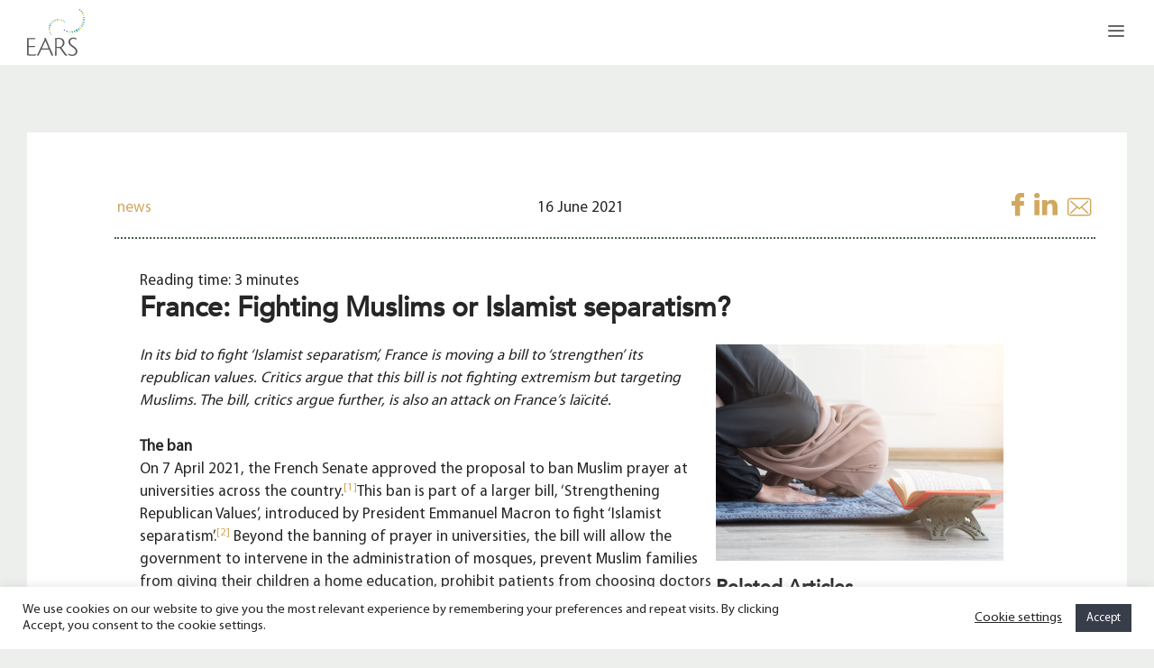

--- FILE ---
content_type: text/html; charset=UTF-8
request_url: https://europeanacademyofreligionandsociety.com/news/france-fighting-muslims-or-islamist-separatism/
body_size: 36861
content:
<!DOCTYPE html>
<html lang="en-GB">
<head>
	<meta charset="UTF-8">
	<meta name='robots' content='index, follow, max-image-preview:large, max-snippet:-1, max-video-preview:-1' />
<meta name="viewport" content="width=device-width, initial-scale=1">
	<!-- This site is optimized with the Yoast SEO plugin v26.8 - https://yoast.com/product/yoast-seo-wordpress/ -->
	<title>France: Fighting Muslims or Islamist separatism? - www.ears.eu | EARS</title>
	<meta name="description" content="In its bid to fight ‘Islamist separatism’, France is moving a bill to ‘strengthen’ its republican values." />
	<link rel="canonical" href="https://europeanacademyofreligionandsociety.com/news/france-fighting-muslims-or-islamist-separatism/" />
	<meta property="og:locale" content="en_GB" />
	<meta property="og:type" content="article" />
	<meta property="og:title" content="France: Fighting Muslims or Islamist separatism? - www.ears.eu | EARS" />
	<meta property="og:description" content="In its bid to fight ‘Islamist separatism’, France is moving a bill to ‘strengthen’ its republican values." />
	<meta property="og:url" content="https://europeanacademyofreligionandsociety.com/news/france-fighting-muslims-or-islamist-separatism/" />
	<meta property="og:site_name" content="European Academy on Religion and Society" />
	<meta property="article:publisher" content="https://www.facebook.com/EuropeanAcademyonReligionandSociety" />
	<meta property="article:published_time" content="2021-06-16T07:00:00+00:00" />
	<meta property="article:modified_time" content="2021-12-03T12:07:00+00:00" />
	<meta property="og:image" content="https://europeanacademyofreligionandsociety.com/wp-content/uploads/2021/06/Muslim-prayer.jpg" />
	<meta property="og:image:width" content="1772" />
	<meta property="og:image:height" content="1329" />
	<meta property="og:image:type" content="image/jpeg" />
	<meta name="author" content="ears" />
	<meta name="twitter:card" content="summary_large_image" />
	<meta name="twitter:label1" content="Written by" />
	<meta name="twitter:data1" content="ears" />
	<meta name="twitter:label2" content="Estimated reading time" />
	<meta name="twitter:data2" content="5 minutes" />
	<script type="application/ld+json" class="yoast-schema-graph">{"@context":"https://schema.org","@graph":[{"@type":"Article","@id":"https://europeanacademyofreligionandsociety.com/news/france-fighting-muslims-or-islamist-separatism/#article","isPartOf":{"@id":"https://europeanacademyofreligionandsociety.com/news/france-fighting-muslims-or-islamist-separatism/"},"author":{"name":"ears","@id":"https://europeanacademyofreligionandsociety.com/#/schema/person/b09f526f427e48ac1d2873660e6d343c"},"headline":"France: Fighting Muslims or Islamist separatism?","datePublished":"2021-06-16T07:00:00+00:00","dateModified":"2021-12-03T12:07:00+00:00","mainEntityOfPage":{"@id":"https://europeanacademyofreligionandsociety.com/news/france-fighting-muslims-or-islamist-separatism/"},"wordCount":959,"publisher":{"@id":"https://europeanacademyofreligionandsociety.com/#organization"},"image":{"@id":"https://europeanacademyofreligionandsociety.com/news/france-fighting-muslims-or-islamist-separatism/#primaryimage"},"thumbnailUrl":"https://europeanacademyofreligionandsociety.com/wp-content/uploads/2021/06/Muslim-prayer.jpg","keywords":["france","Islam","Muslims","separatism"],"articleSection":["News"],"inLanguage":"en-GB"},{"@type":"WebPage","@id":"https://europeanacademyofreligionandsociety.com/news/france-fighting-muslims-or-islamist-separatism/","url":"https://europeanacademyofreligionandsociety.com/news/france-fighting-muslims-or-islamist-separatism/","name":"France: Fighting Muslims or Islamist separatism? - www.ears.eu | EARS","isPartOf":{"@id":"https://europeanacademyofreligionandsociety.com/#website"},"primaryImageOfPage":{"@id":"https://europeanacademyofreligionandsociety.com/news/france-fighting-muslims-or-islamist-separatism/#primaryimage"},"image":{"@id":"https://europeanacademyofreligionandsociety.com/news/france-fighting-muslims-or-islamist-separatism/#primaryimage"},"thumbnailUrl":"https://europeanacademyofreligionandsociety.com/wp-content/uploads/2021/06/Muslim-prayer.jpg","datePublished":"2021-06-16T07:00:00+00:00","dateModified":"2021-12-03T12:07:00+00:00","description":"In its bid to fight ‘Islamist separatism’, France is moving a bill to ‘strengthen’ its republican values.","breadcrumb":{"@id":"https://europeanacademyofreligionandsociety.com/news/france-fighting-muslims-or-islamist-separatism/#breadcrumb"},"inLanguage":"en-GB","potentialAction":[{"@type":"ReadAction","target":["https://europeanacademyofreligionandsociety.com/news/france-fighting-muslims-or-islamist-separatism/"]}]},{"@type":"ImageObject","inLanguage":"en-GB","@id":"https://europeanacademyofreligionandsociety.com/news/france-fighting-muslims-or-islamist-separatism/#primaryimage","url":"https://europeanacademyofreligionandsociety.com/wp-content/uploads/2021/06/Muslim-prayer.jpg","contentUrl":"https://europeanacademyofreligionandsociety.com/wp-content/uploads/2021/06/Muslim-prayer.jpg","width":1772,"height":1329},{"@type":"BreadcrumbList","@id":"https://europeanacademyofreligionandsociety.com/news/france-fighting-muslims-or-islamist-separatism/#breadcrumb","itemListElement":[{"@type":"ListItem","position":1,"name":"Home","item":"https://europeanacademyofreligionandsociety.com/"},{"@type":"ListItem","position":2,"name":"France: Fighting Muslims or Islamist separatism?"}]},{"@type":"WebSite","@id":"https://europeanacademyofreligionandsociety.com/#website","url":"https://europeanacademyofreligionandsociety.com/","name":"European Academy on Religion and Society","description":"A network of theology and religious studies","publisher":{"@id":"https://europeanacademyofreligionandsociety.com/#organization"},"potentialAction":[{"@type":"SearchAction","target":{"@type":"EntryPoint","urlTemplate":"https://europeanacademyofreligionandsociety.com/?s={search_term_string}"},"query-input":{"@type":"PropertyValueSpecification","valueRequired":true,"valueName":"search_term_string"}}],"inLanguage":"en-GB"},{"@type":"Organization","@id":"https://europeanacademyofreligionandsociety.com/#organization","name":"European Academy on Religion and Society","url":"https://europeanacademyofreligionandsociety.com/","logo":{"@type":"ImageObject","inLanguage":"en-GB","@id":"https://europeanacademyofreligionandsociety.com/#/schema/logo/image/","url":"https://europeanacademyofreligionandsociety.com/wp-content/uploads/2020/09/cropped-logos-ears-new-dark-2.png","contentUrl":"https://europeanacademyofreligionandsociety.com/wp-content/uploads/2020/09/cropped-logos-ears-new-dark-2.png","width":591,"height":243,"caption":"European Academy on Religion and Society"},"image":{"@id":"https://europeanacademyofreligionandsociety.com/#/schema/logo/image/"},"sameAs":["https://www.facebook.com/EuropeanAcademyonReligionandSociety","https://www.linkedin.com/company/european-academy-on-religion-and-society"]},{"@type":"Person","@id":"https://europeanacademyofreligionandsociety.com/#/schema/person/b09f526f427e48ac1d2873660e6d343c","name":"ears","sameAs":["http://europeanacademyofreligionandsociety.com"],"url":"https://europeanacademyofreligionandsociety.com/author/ears/"}]}</script>
	<!-- / Yoast SEO plugin. -->


<link rel='dns-prefetch' href='//www.google.com' />
<link rel="alternate" type="application/rss+xml" title="European Academy on Religion and Society &raquo; Feed" href="https://europeanacademyofreligionandsociety.com/feed/" />
<link rel="alternate" type="application/rss+xml" title="European Academy on Religion and Society &raquo; Comments Feed" href="https://europeanacademyofreligionandsociety.com/comments/feed/" />
<link rel="alternate" title="oEmbed (JSON)" type="application/json+oembed" href="https://europeanacademyofreligionandsociety.com/wp-json/oembed/1.0/embed?url=https%3A%2F%2Feuropeanacademyofreligionandsociety.com%2Fnews%2Ffrance-fighting-muslims-or-islamist-separatism%2F" />
<link rel="alternate" title="oEmbed (XML)" type="text/xml+oembed" href="https://europeanacademyofreligionandsociety.com/wp-json/oembed/1.0/embed?url=https%3A%2F%2Feuropeanacademyofreligionandsociety.com%2Fnews%2Ffrance-fighting-muslims-or-islamist-separatism%2F&#038;format=xml" />
<style id='wp-img-auto-sizes-contain-inline-css'>
img:is([sizes=auto i],[sizes^="auto," i]){contain-intrinsic-size:3000px 1500px}
/*# sourceURL=wp-img-auto-sizes-contain-inline-css */
</style>
<style id='wp-emoji-styles-inline-css'>

	img.wp-smiley, img.emoji {
		display: inline !important;
		border: none !important;
		box-shadow: none !important;
		height: 1em !important;
		width: 1em !important;
		margin: 0 0.07em !important;
		vertical-align: -0.1em !important;
		background: none !important;
		padding: 0 !important;
	}
/*# sourceURL=wp-emoji-styles-inline-css */
</style>
<style id='wp-block-library-inline-css'>
:root{--wp-block-synced-color:#7a00df;--wp-block-synced-color--rgb:122,0,223;--wp-bound-block-color:var(--wp-block-synced-color);--wp-editor-canvas-background:#ddd;--wp-admin-theme-color:#007cba;--wp-admin-theme-color--rgb:0,124,186;--wp-admin-theme-color-darker-10:#006ba1;--wp-admin-theme-color-darker-10--rgb:0,107,160.5;--wp-admin-theme-color-darker-20:#005a87;--wp-admin-theme-color-darker-20--rgb:0,90,135;--wp-admin-border-width-focus:2px}@media (min-resolution:192dpi){:root{--wp-admin-border-width-focus:1.5px}}.wp-element-button{cursor:pointer}:root .has-very-light-gray-background-color{background-color:#eee}:root .has-very-dark-gray-background-color{background-color:#313131}:root .has-very-light-gray-color{color:#eee}:root .has-very-dark-gray-color{color:#313131}:root .has-vivid-green-cyan-to-vivid-cyan-blue-gradient-background{background:linear-gradient(135deg,#00d084,#0693e3)}:root .has-purple-crush-gradient-background{background:linear-gradient(135deg,#34e2e4,#4721fb 50%,#ab1dfe)}:root .has-hazy-dawn-gradient-background{background:linear-gradient(135deg,#faaca8,#dad0ec)}:root .has-subdued-olive-gradient-background{background:linear-gradient(135deg,#fafae1,#67a671)}:root .has-atomic-cream-gradient-background{background:linear-gradient(135deg,#fdd79a,#004a59)}:root .has-nightshade-gradient-background{background:linear-gradient(135deg,#330968,#31cdcf)}:root .has-midnight-gradient-background{background:linear-gradient(135deg,#020381,#2874fc)}:root{--wp--preset--font-size--normal:16px;--wp--preset--font-size--huge:42px}.has-regular-font-size{font-size:1em}.has-larger-font-size{font-size:2.625em}.has-normal-font-size{font-size:var(--wp--preset--font-size--normal)}.has-huge-font-size{font-size:var(--wp--preset--font-size--huge)}.has-text-align-center{text-align:center}.has-text-align-left{text-align:left}.has-text-align-right{text-align:right}.has-fit-text{white-space:nowrap!important}#end-resizable-editor-section{display:none}.aligncenter{clear:both}.items-justified-left{justify-content:flex-start}.items-justified-center{justify-content:center}.items-justified-right{justify-content:flex-end}.items-justified-space-between{justify-content:space-between}.screen-reader-text{border:0;clip-path:inset(50%);height:1px;margin:-1px;overflow:hidden;padding:0;position:absolute;width:1px;word-wrap:normal!important}.screen-reader-text:focus{background-color:#ddd;clip-path:none;color:#444;display:block;font-size:1em;height:auto;left:5px;line-height:normal;padding:15px 23px 14px;text-decoration:none;top:5px;width:auto;z-index:100000}html :where(.has-border-color){border-style:solid}html :where([style*=border-top-color]){border-top-style:solid}html :where([style*=border-right-color]){border-right-style:solid}html :where([style*=border-bottom-color]){border-bottom-style:solid}html :where([style*=border-left-color]){border-left-style:solid}html :where([style*=border-width]){border-style:solid}html :where([style*=border-top-width]){border-top-style:solid}html :where([style*=border-right-width]){border-right-style:solid}html :where([style*=border-bottom-width]){border-bottom-style:solid}html :where([style*=border-left-width]){border-left-style:solid}html :where(img[class*=wp-image-]){height:auto;max-width:100%}:where(figure){margin:0 0 1em}html :where(.is-position-sticky){--wp-admin--admin-bar--position-offset:var(--wp-admin--admin-bar--height,0px)}@media screen and (max-width:600px){html :where(.is-position-sticky){--wp-admin--admin-bar--position-offset:0px}}

/*# sourceURL=wp-block-library-inline-css */
</style><style id='wp-block-heading-inline-css'>
h1:where(.wp-block-heading).has-background,h2:where(.wp-block-heading).has-background,h3:where(.wp-block-heading).has-background,h4:where(.wp-block-heading).has-background,h5:where(.wp-block-heading).has-background,h6:where(.wp-block-heading).has-background{padding:1.25em 2.375em}h1.has-text-align-left[style*=writing-mode]:where([style*=vertical-lr]),h1.has-text-align-right[style*=writing-mode]:where([style*=vertical-rl]),h2.has-text-align-left[style*=writing-mode]:where([style*=vertical-lr]),h2.has-text-align-right[style*=writing-mode]:where([style*=vertical-rl]),h3.has-text-align-left[style*=writing-mode]:where([style*=vertical-lr]),h3.has-text-align-right[style*=writing-mode]:where([style*=vertical-rl]),h4.has-text-align-left[style*=writing-mode]:where([style*=vertical-lr]),h4.has-text-align-right[style*=writing-mode]:where([style*=vertical-rl]),h5.has-text-align-left[style*=writing-mode]:where([style*=vertical-lr]),h5.has-text-align-right[style*=writing-mode]:where([style*=vertical-rl]),h6.has-text-align-left[style*=writing-mode]:where([style*=vertical-lr]),h6.has-text-align-right[style*=writing-mode]:where([style*=vertical-rl]){rotate:180deg}
/*# sourceURL=https://europeanacademyofreligionandsociety.com/wp-includes/blocks/heading/style.min.css */
</style>
<style id='wp-block-image-inline-css'>
.wp-block-image>a,.wp-block-image>figure>a{display:inline-block}.wp-block-image img{box-sizing:border-box;height:auto;max-width:100%;vertical-align:bottom}@media not (prefers-reduced-motion){.wp-block-image img.hide{visibility:hidden}.wp-block-image img.show{animation:show-content-image .4s}}.wp-block-image[style*=border-radius] img,.wp-block-image[style*=border-radius]>a{border-radius:inherit}.wp-block-image.has-custom-border img{box-sizing:border-box}.wp-block-image.aligncenter{text-align:center}.wp-block-image.alignfull>a,.wp-block-image.alignwide>a{width:100%}.wp-block-image.alignfull img,.wp-block-image.alignwide img{height:auto;width:100%}.wp-block-image .aligncenter,.wp-block-image .alignleft,.wp-block-image .alignright,.wp-block-image.aligncenter,.wp-block-image.alignleft,.wp-block-image.alignright{display:table}.wp-block-image .aligncenter>figcaption,.wp-block-image .alignleft>figcaption,.wp-block-image .alignright>figcaption,.wp-block-image.aligncenter>figcaption,.wp-block-image.alignleft>figcaption,.wp-block-image.alignright>figcaption{caption-side:bottom;display:table-caption}.wp-block-image .alignleft{float:left;margin:.5em 1em .5em 0}.wp-block-image .alignright{float:right;margin:.5em 0 .5em 1em}.wp-block-image .aligncenter{margin-left:auto;margin-right:auto}.wp-block-image :where(figcaption){margin-bottom:1em;margin-top:.5em}.wp-block-image.is-style-circle-mask img{border-radius:9999px}@supports ((-webkit-mask-image:none) or (mask-image:none)) or (-webkit-mask-image:none){.wp-block-image.is-style-circle-mask img{border-radius:0;-webkit-mask-image:url('data:image/svg+xml;utf8,<svg viewBox="0 0 100 100" xmlns="http://www.w3.org/2000/svg"><circle cx="50" cy="50" r="50"/></svg>');mask-image:url('data:image/svg+xml;utf8,<svg viewBox="0 0 100 100" xmlns="http://www.w3.org/2000/svg"><circle cx="50" cy="50" r="50"/></svg>');mask-mode:alpha;-webkit-mask-position:center;mask-position:center;-webkit-mask-repeat:no-repeat;mask-repeat:no-repeat;-webkit-mask-size:contain;mask-size:contain}}:root :where(.wp-block-image.is-style-rounded img,.wp-block-image .is-style-rounded img){border-radius:9999px}.wp-block-image figure{margin:0}.wp-lightbox-container{display:flex;flex-direction:column;position:relative}.wp-lightbox-container img{cursor:zoom-in}.wp-lightbox-container img:hover+button{opacity:1}.wp-lightbox-container button{align-items:center;backdrop-filter:blur(16px) saturate(180%);background-color:#5a5a5a40;border:none;border-radius:4px;cursor:zoom-in;display:flex;height:20px;justify-content:center;opacity:0;padding:0;position:absolute;right:16px;text-align:center;top:16px;width:20px;z-index:100}@media not (prefers-reduced-motion){.wp-lightbox-container button{transition:opacity .2s ease}}.wp-lightbox-container button:focus-visible{outline:3px auto #5a5a5a40;outline:3px auto -webkit-focus-ring-color;outline-offset:3px}.wp-lightbox-container button:hover{cursor:pointer;opacity:1}.wp-lightbox-container button:focus{opacity:1}.wp-lightbox-container button:focus,.wp-lightbox-container button:hover,.wp-lightbox-container button:not(:hover):not(:active):not(.has-background){background-color:#5a5a5a40;border:none}.wp-lightbox-overlay{box-sizing:border-box;cursor:zoom-out;height:100vh;left:0;overflow:hidden;position:fixed;top:0;visibility:hidden;width:100%;z-index:100000}.wp-lightbox-overlay .close-button{align-items:center;cursor:pointer;display:flex;justify-content:center;min-height:40px;min-width:40px;padding:0;position:absolute;right:calc(env(safe-area-inset-right) + 16px);top:calc(env(safe-area-inset-top) + 16px);z-index:5000000}.wp-lightbox-overlay .close-button:focus,.wp-lightbox-overlay .close-button:hover,.wp-lightbox-overlay .close-button:not(:hover):not(:active):not(.has-background){background:none;border:none}.wp-lightbox-overlay .lightbox-image-container{height:var(--wp--lightbox-container-height);left:50%;overflow:hidden;position:absolute;top:50%;transform:translate(-50%,-50%);transform-origin:top left;width:var(--wp--lightbox-container-width);z-index:9999999999}.wp-lightbox-overlay .wp-block-image{align-items:center;box-sizing:border-box;display:flex;height:100%;justify-content:center;margin:0;position:relative;transform-origin:0 0;width:100%;z-index:3000000}.wp-lightbox-overlay .wp-block-image img{height:var(--wp--lightbox-image-height);min-height:var(--wp--lightbox-image-height);min-width:var(--wp--lightbox-image-width);width:var(--wp--lightbox-image-width)}.wp-lightbox-overlay .wp-block-image figcaption{display:none}.wp-lightbox-overlay button{background:none;border:none}.wp-lightbox-overlay .scrim{background-color:#fff;height:100%;opacity:.9;position:absolute;width:100%;z-index:2000000}.wp-lightbox-overlay.active{visibility:visible}@media not (prefers-reduced-motion){.wp-lightbox-overlay.active{animation:turn-on-visibility .25s both}.wp-lightbox-overlay.active img{animation:turn-on-visibility .35s both}.wp-lightbox-overlay.show-closing-animation:not(.active){animation:turn-off-visibility .35s both}.wp-lightbox-overlay.show-closing-animation:not(.active) img{animation:turn-off-visibility .25s both}.wp-lightbox-overlay.zoom.active{animation:none;opacity:1;visibility:visible}.wp-lightbox-overlay.zoom.active .lightbox-image-container{animation:lightbox-zoom-in .4s}.wp-lightbox-overlay.zoom.active .lightbox-image-container img{animation:none}.wp-lightbox-overlay.zoom.active .scrim{animation:turn-on-visibility .4s forwards}.wp-lightbox-overlay.zoom.show-closing-animation:not(.active){animation:none}.wp-lightbox-overlay.zoom.show-closing-animation:not(.active) .lightbox-image-container{animation:lightbox-zoom-out .4s}.wp-lightbox-overlay.zoom.show-closing-animation:not(.active) .lightbox-image-container img{animation:none}.wp-lightbox-overlay.zoom.show-closing-animation:not(.active) .scrim{animation:turn-off-visibility .4s forwards}}@keyframes show-content-image{0%{visibility:hidden}99%{visibility:hidden}to{visibility:visible}}@keyframes turn-on-visibility{0%{opacity:0}to{opacity:1}}@keyframes turn-off-visibility{0%{opacity:1;visibility:visible}99%{opacity:0;visibility:visible}to{opacity:0;visibility:hidden}}@keyframes lightbox-zoom-in{0%{transform:translate(calc((-100vw + var(--wp--lightbox-scrollbar-width))/2 + var(--wp--lightbox-initial-left-position)),calc(-50vh + var(--wp--lightbox-initial-top-position))) scale(var(--wp--lightbox-scale))}to{transform:translate(-50%,-50%) scale(1)}}@keyframes lightbox-zoom-out{0%{transform:translate(-50%,-50%) scale(1);visibility:visible}99%{visibility:visible}to{transform:translate(calc((-100vw + var(--wp--lightbox-scrollbar-width))/2 + var(--wp--lightbox-initial-left-position)),calc(-50vh + var(--wp--lightbox-initial-top-position))) scale(var(--wp--lightbox-scale));visibility:hidden}}
/*# sourceURL=https://europeanacademyofreligionandsociety.com/wp-includes/blocks/image/style.min.css */
</style>
<style id='wp-block-columns-inline-css'>
.wp-block-columns{box-sizing:border-box;display:flex;flex-wrap:wrap!important}@media (min-width:782px){.wp-block-columns{flex-wrap:nowrap!important}}.wp-block-columns{align-items:normal!important}.wp-block-columns.are-vertically-aligned-top{align-items:flex-start}.wp-block-columns.are-vertically-aligned-center{align-items:center}.wp-block-columns.are-vertically-aligned-bottom{align-items:flex-end}@media (max-width:781px){.wp-block-columns:not(.is-not-stacked-on-mobile)>.wp-block-column{flex-basis:100%!important}}@media (min-width:782px){.wp-block-columns:not(.is-not-stacked-on-mobile)>.wp-block-column{flex-basis:0;flex-grow:1}.wp-block-columns:not(.is-not-stacked-on-mobile)>.wp-block-column[style*=flex-basis]{flex-grow:0}}.wp-block-columns.is-not-stacked-on-mobile{flex-wrap:nowrap!important}.wp-block-columns.is-not-stacked-on-mobile>.wp-block-column{flex-basis:0;flex-grow:1}.wp-block-columns.is-not-stacked-on-mobile>.wp-block-column[style*=flex-basis]{flex-grow:0}:where(.wp-block-columns){margin-bottom:1.75em}:where(.wp-block-columns.has-background){padding:1.25em 2.375em}.wp-block-column{flex-grow:1;min-width:0;overflow-wrap:break-word;word-break:break-word}.wp-block-column.is-vertically-aligned-top{align-self:flex-start}.wp-block-column.is-vertically-aligned-center{align-self:center}.wp-block-column.is-vertically-aligned-bottom{align-self:flex-end}.wp-block-column.is-vertically-aligned-stretch{align-self:stretch}.wp-block-column.is-vertically-aligned-bottom,.wp-block-column.is-vertically-aligned-center,.wp-block-column.is-vertically-aligned-top{width:100%}
/*# sourceURL=https://europeanacademyofreligionandsociety.com/wp-includes/blocks/columns/style.min.css */
</style>
<style id='wp-block-paragraph-inline-css'>
.is-small-text{font-size:.875em}.is-regular-text{font-size:1em}.is-large-text{font-size:2.25em}.is-larger-text{font-size:3em}.has-drop-cap:not(:focus):first-letter{float:left;font-size:8.4em;font-style:normal;font-weight:100;line-height:.68;margin:.05em .1em 0 0;text-transform:uppercase}body.rtl .has-drop-cap:not(:focus):first-letter{float:none;margin-left:.1em}p.has-drop-cap.has-background{overflow:hidden}:root :where(p.has-background){padding:1.25em 2.375em}:where(p.has-text-color:not(.has-link-color)) a{color:inherit}p.has-text-align-left[style*="writing-mode:vertical-lr"],p.has-text-align-right[style*="writing-mode:vertical-rl"]{rotate:180deg}
/*# sourceURL=https://europeanacademyofreligionandsociety.com/wp-includes/blocks/paragraph/style.min.css */
</style>
<style id='wp-block-separator-inline-css'>
@charset "UTF-8";.wp-block-separator{border:none;border-top:2px solid}:root :where(.wp-block-separator.is-style-dots){height:auto;line-height:1;text-align:center}:root :where(.wp-block-separator.is-style-dots):before{color:currentColor;content:"···";font-family:serif;font-size:1.5em;letter-spacing:2em;padding-left:2em}.wp-block-separator.is-style-dots{background:none!important;border:none!important}
/*# sourceURL=https://europeanacademyofreligionandsociety.com/wp-includes/blocks/separator/style.min.css */
</style>
<style id='global-styles-inline-css'>
:root{--wp--preset--aspect-ratio--square: 1;--wp--preset--aspect-ratio--4-3: 4/3;--wp--preset--aspect-ratio--3-4: 3/4;--wp--preset--aspect-ratio--3-2: 3/2;--wp--preset--aspect-ratio--2-3: 2/3;--wp--preset--aspect-ratio--16-9: 16/9;--wp--preset--aspect-ratio--9-16: 9/16;--wp--preset--color--black: #000000;--wp--preset--color--cyan-bluish-gray: #abb8c3;--wp--preset--color--white: #ffffff;--wp--preset--color--pale-pink: #f78da7;--wp--preset--color--vivid-red: #cf2e2e;--wp--preset--color--luminous-vivid-orange: #ff6900;--wp--preset--color--luminous-vivid-amber: #fcb900;--wp--preset--color--light-green-cyan: #7bdcb5;--wp--preset--color--vivid-green-cyan: #00d084;--wp--preset--color--pale-cyan-blue: #8ed1fc;--wp--preset--color--vivid-cyan-blue: #0693e3;--wp--preset--color--vivid-purple: #9b51e0;--wp--preset--color--urban: #383d4a;--wp--preset--color--forest: #4a5e4a;--wp--preset--color--tranquil: #edefed;--wp--preset--color--sea: #6b878c;--wp--preset--color--aware: rgb(170,133,76);--wp--preset--color--mindful: #d1a85e;--wp--preset--color--purity: #ffffff;--wp--preset--color--coal: #262626;--wp--preset--color--stone: #59595c;--wp--preset--color--eternity: #000000;--wp--preset--color--concrete: #555a64;--wp--preset--gradient--vivid-cyan-blue-to-vivid-purple: linear-gradient(135deg,rgb(6,147,227) 0%,rgb(155,81,224) 100%);--wp--preset--gradient--light-green-cyan-to-vivid-green-cyan: linear-gradient(135deg,rgb(122,220,180) 0%,rgb(0,208,130) 100%);--wp--preset--gradient--luminous-vivid-amber-to-luminous-vivid-orange: linear-gradient(135deg,rgb(252,185,0) 0%,rgb(255,105,0) 100%);--wp--preset--gradient--luminous-vivid-orange-to-vivid-red: linear-gradient(135deg,rgb(255,105,0) 0%,rgb(207,46,46) 100%);--wp--preset--gradient--very-light-gray-to-cyan-bluish-gray: linear-gradient(135deg,rgb(238,238,238) 0%,rgb(169,184,195) 100%);--wp--preset--gradient--cool-to-warm-spectrum: linear-gradient(135deg,rgb(74,234,220) 0%,rgb(151,120,209) 20%,rgb(207,42,186) 40%,rgb(238,44,130) 60%,rgb(251,105,98) 80%,rgb(254,248,76) 100%);--wp--preset--gradient--blush-light-purple: linear-gradient(135deg,rgb(255,206,236) 0%,rgb(152,150,240) 100%);--wp--preset--gradient--blush-bordeaux: linear-gradient(135deg,rgb(254,205,165) 0%,rgb(254,45,45) 50%,rgb(107,0,62) 100%);--wp--preset--gradient--luminous-dusk: linear-gradient(135deg,rgb(255,203,112) 0%,rgb(199,81,192) 50%,rgb(65,88,208) 100%);--wp--preset--gradient--pale-ocean: linear-gradient(135deg,rgb(255,245,203) 0%,rgb(182,227,212) 50%,rgb(51,167,181) 100%);--wp--preset--gradient--electric-grass: linear-gradient(135deg,rgb(202,248,128) 0%,rgb(113,206,126) 100%);--wp--preset--gradient--midnight: linear-gradient(135deg,rgb(2,3,129) 0%,rgb(40,116,252) 100%);--wp--preset--font-size--small: 13px;--wp--preset--font-size--medium: 20px;--wp--preset--font-size--large: 36px;--wp--preset--font-size--x-large: 42px;--wp--preset--spacing--20: 0.44rem;--wp--preset--spacing--30: 0.67rem;--wp--preset--spacing--40: 1rem;--wp--preset--spacing--50: 1.5rem;--wp--preset--spacing--60: 2.25rem;--wp--preset--spacing--70: 3.38rem;--wp--preset--spacing--80: 5.06rem;--wp--preset--shadow--natural: 6px 6px 9px rgba(0, 0, 0, 0.2);--wp--preset--shadow--deep: 12px 12px 50px rgba(0, 0, 0, 0.4);--wp--preset--shadow--sharp: 6px 6px 0px rgba(0, 0, 0, 0.2);--wp--preset--shadow--outlined: 6px 6px 0px -3px rgb(255, 255, 255), 6px 6px rgb(0, 0, 0);--wp--preset--shadow--crisp: 6px 6px 0px rgb(0, 0, 0);}:where(.is-layout-flex){gap: 0.5em;}:where(.is-layout-grid){gap: 0.5em;}body .is-layout-flex{display: flex;}.is-layout-flex{flex-wrap: wrap;align-items: center;}.is-layout-flex > :is(*, div){margin: 0;}body .is-layout-grid{display: grid;}.is-layout-grid > :is(*, div){margin: 0;}:where(.wp-block-columns.is-layout-flex){gap: 2em;}:where(.wp-block-columns.is-layout-grid){gap: 2em;}:where(.wp-block-post-template.is-layout-flex){gap: 1.25em;}:where(.wp-block-post-template.is-layout-grid){gap: 1.25em;}.has-black-color{color: var(--wp--preset--color--black) !important;}.has-cyan-bluish-gray-color{color: var(--wp--preset--color--cyan-bluish-gray) !important;}.has-white-color{color: var(--wp--preset--color--white) !important;}.has-pale-pink-color{color: var(--wp--preset--color--pale-pink) !important;}.has-vivid-red-color{color: var(--wp--preset--color--vivid-red) !important;}.has-luminous-vivid-orange-color{color: var(--wp--preset--color--luminous-vivid-orange) !important;}.has-luminous-vivid-amber-color{color: var(--wp--preset--color--luminous-vivid-amber) !important;}.has-light-green-cyan-color{color: var(--wp--preset--color--light-green-cyan) !important;}.has-vivid-green-cyan-color{color: var(--wp--preset--color--vivid-green-cyan) !important;}.has-pale-cyan-blue-color{color: var(--wp--preset--color--pale-cyan-blue) !important;}.has-vivid-cyan-blue-color{color: var(--wp--preset--color--vivid-cyan-blue) !important;}.has-vivid-purple-color{color: var(--wp--preset--color--vivid-purple) !important;}.has-black-background-color{background-color: var(--wp--preset--color--black) !important;}.has-cyan-bluish-gray-background-color{background-color: var(--wp--preset--color--cyan-bluish-gray) !important;}.has-white-background-color{background-color: var(--wp--preset--color--white) !important;}.has-pale-pink-background-color{background-color: var(--wp--preset--color--pale-pink) !important;}.has-vivid-red-background-color{background-color: var(--wp--preset--color--vivid-red) !important;}.has-luminous-vivid-orange-background-color{background-color: var(--wp--preset--color--luminous-vivid-orange) !important;}.has-luminous-vivid-amber-background-color{background-color: var(--wp--preset--color--luminous-vivid-amber) !important;}.has-light-green-cyan-background-color{background-color: var(--wp--preset--color--light-green-cyan) !important;}.has-vivid-green-cyan-background-color{background-color: var(--wp--preset--color--vivid-green-cyan) !important;}.has-pale-cyan-blue-background-color{background-color: var(--wp--preset--color--pale-cyan-blue) !important;}.has-vivid-cyan-blue-background-color{background-color: var(--wp--preset--color--vivid-cyan-blue) !important;}.has-vivid-purple-background-color{background-color: var(--wp--preset--color--vivid-purple) !important;}.has-black-border-color{border-color: var(--wp--preset--color--black) !important;}.has-cyan-bluish-gray-border-color{border-color: var(--wp--preset--color--cyan-bluish-gray) !important;}.has-white-border-color{border-color: var(--wp--preset--color--white) !important;}.has-pale-pink-border-color{border-color: var(--wp--preset--color--pale-pink) !important;}.has-vivid-red-border-color{border-color: var(--wp--preset--color--vivid-red) !important;}.has-luminous-vivid-orange-border-color{border-color: var(--wp--preset--color--luminous-vivid-orange) !important;}.has-luminous-vivid-amber-border-color{border-color: var(--wp--preset--color--luminous-vivid-amber) !important;}.has-light-green-cyan-border-color{border-color: var(--wp--preset--color--light-green-cyan) !important;}.has-vivid-green-cyan-border-color{border-color: var(--wp--preset--color--vivid-green-cyan) !important;}.has-pale-cyan-blue-border-color{border-color: var(--wp--preset--color--pale-cyan-blue) !important;}.has-vivid-cyan-blue-border-color{border-color: var(--wp--preset--color--vivid-cyan-blue) !important;}.has-vivid-purple-border-color{border-color: var(--wp--preset--color--vivid-purple) !important;}.has-vivid-cyan-blue-to-vivid-purple-gradient-background{background: var(--wp--preset--gradient--vivid-cyan-blue-to-vivid-purple) !important;}.has-light-green-cyan-to-vivid-green-cyan-gradient-background{background: var(--wp--preset--gradient--light-green-cyan-to-vivid-green-cyan) !important;}.has-luminous-vivid-amber-to-luminous-vivid-orange-gradient-background{background: var(--wp--preset--gradient--luminous-vivid-amber-to-luminous-vivid-orange) !important;}.has-luminous-vivid-orange-to-vivid-red-gradient-background{background: var(--wp--preset--gradient--luminous-vivid-orange-to-vivid-red) !important;}.has-very-light-gray-to-cyan-bluish-gray-gradient-background{background: var(--wp--preset--gradient--very-light-gray-to-cyan-bluish-gray) !important;}.has-cool-to-warm-spectrum-gradient-background{background: var(--wp--preset--gradient--cool-to-warm-spectrum) !important;}.has-blush-light-purple-gradient-background{background: var(--wp--preset--gradient--blush-light-purple) !important;}.has-blush-bordeaux-gradient-background{background: var(--wp--preset--gradient--blush-bordeaux) !important;}.has-luminous-dusk-gradient-background{background: var(--wp--preset--gradient--luminous-dusk) !important;}.has-pale-ocean-gradient-background{background: var(--wp--preset--gradient--pale-ocean) !important;}.has-electric-grass-gradient-background{background: var(--wp--preset--gradient--electric-grass) !important;}.has-midnight-gradient-background{background: var(--wp--preset--gradient--midnight) !important;}.has-small-font-size{font-size: var(--wp--preset--font-size--small) !important;}.has-medium-font-size{font-size: var(--wp--preset--font-size--medium) !important;}.has-large-font-size{font-size: var(--wp--preset--font-size--large) !important;}.has-x-large-font-size{font-size: var(--wp--preset--font-size--x-large) !important;}
:where(.wp-block-columns.is-layout-flex){gap: 2em;}:where(.wp-block-columns.is-layout-grid){gap: 2em;}
/*# sourceURL=global-styles-inline-css */
</style>
<style id='core-block-supports-inline-css'>
.wp-container-core-columns-is-layout-9d6595d7{flex-wrap:nowrap;}
/*# sourceURL=core-block-supports-inline-css */
</style>

<style id='classic-theme-styles-inline-css'>
/*! This file is auto-generated */
.wp-block-button__link{color:#fff;background-color:#32373c;border-radius:9999px;box-shadow:none;text-decoration:none;padding:calc(.667em + 2px) calc(1.333em + 2px);font-size:1.125em}.wp-block-file__button{background:#32373c;color:#fff;text-decoration:none}
/*# sourceURL=/wp-includes/css/classic-themes.min.css */
</style>
<link rel='stylesheet' id='contact-form-7-css' href='https://europeanacademyofreligionandsociety.com/wp-content/plugins/contact-form-7/includes/css/styles.css?ver=6.1.4' media='all' />
<link rel='stylesheet' id='cookie-law-info-css' href='https://europeanacademyofreligionandsociety.com/wp-content/plugins/cookie-law-info/legacy/public/css/cookie-law-info-public.css?ver=3.3.9.1' media='all' />
<link rel='stylesheet' id='cookie-law-info-gdpr-css' href='https://europeanacademyofreligionandsociety.com/wp-content/plugins/cookie-law-info/legacy/public/css/cookie-law-info-gdpr.css?ver=3.3.9.1' media='all' />
<link rel='stylesheet' id='ivory-search-styles-css' href='https://europeanacademyofreligionandsociety.com/wp-content/plugins/add-search-to-menu/public/css/ivory-search.min.css?ver=5.5.14' media='all' />
<link rel='stylesheet' id='ears-css' href='https://europeanacademyofreligionandsociety.com/wp-content/themes/ears/css/ears.min.css?ver=0.8' media='screen' />
<link rel='stylesheet' id='ears-template-styles-css' href='https://europeanacademyofreligionandsociety.com/wp-content/themes/ears/css/templates.min.css?ver=0.8' media='screen' />
<link rel='stylesheet' id='generate-style-css' href='https://europeanacademyofreligionandsociety.com/wp-content/themes/generatepress/assets/css/all.min.css?ver=3.6.1' media='all' />
<style id='generate-style-inline-css'>
body{background-color:#edefed;color:#262626;}a{color:#d1a85e;}a:visited{color:#6b878c;}a:hover, a:focus, a:active{color:#aa854c;}body .grid-container{max-width:1400px;}.wp-block-group__inner-container{max-width:1400px;margin-left:auto;margin-right:auto;}@media (max-width: 500px) and (min-width: 1391px){.inside-header{display:flex;flex-direction:column;align-items:center;}.site-logo, .site-branding{margin-bottom:1.5em;}#site-navigation{margin:0 auto;}.header-widget{margin-top:1.5em;}}.site-header .header-image{width:120px;}.generate-back-to-top{font-size:20px;border-radius:3px;position:fixed;bottom:30px;right:30px;line-height:40px;width:40px;text-align:center;z-index:10;transition:opacity 300ms ease-in-out;opacity:0.1;transform:translateY(1000px);}.generate-back-to-top__show{opacity:1;transform:translateY(0);}:root{--contrast:#222222;--contrast-2:#575760;--contrast-3:#b2b2be;--base:#f0f0f0;--base-2:#f7f8f9;--base-3:#ffffff;--accent:#1e73be;}:root .has-contrast-color{color:var(--contrast);}:root .has-contrast-background-color{background-color:var(--contrast);}:root .has-contrast-2-color{color:var(--contrast-2);}:root .has-contrast-2-background-color{background-color:var(--contrast-2);}:root .has-contrast-3-color{color:var(--contrast-3);}:root .has-contrast-3-background-color{background-color:var(--contrast-3);}:root .has-base-color{color:var(--base);}:root .has-base-background-color{background-color:var(--base);}:root .has-base-2-color{color:var(--base-2);}:root .has-base-2-background-color{background-color:var(--base-2);}:root .has-base-3-color{color:var(--base-3);}:root .has-base-3-background-color{background-color:var(--base-3);}:root .has-accent-color{color:var(--accent);}:root .has-accent-background-color{background-color:var(--accent);}body, button, input, select, textarea{font-family:"Myriad Regular";}body{line-height:1.5;}.entry-content > [class*="wp-block-"]:not(:last-child):not(.wp-block-heading){margin-bottom:1.5em;}.main-navigation a, .menu-toggle{font-family:"Avenir Medium";font-size:18px;}.main-navigation .main-nav ul ul li a{font-size:15px;}.sidebar .widget, .footer-widgets .widget{font-size:17px;}h1{font-family:"Avenir Medium";font-size:40px;}h2{font-family:"Avenir Medium";font-size:30px;margin-bottom:22px;}h3{font-family:"Avenir Medium";font-size:20px;}h4{font-family:"Avenir Roman";font-size:inherit;}h5{font-family:"Avenir Roman";font-size:inherit;}h6{font-family:"Avenir Roman";}@media (max-width:768px){.main-title{font-size:20px;}h1{font-size:30px;}h2{font-size:24px;}}.top-bar{background-color:#636363;color:#ffffff;}.top-bar a{color:#ffffff;}.top-bar a:hover{color:#303030;}.site-header{background-color:#ffffff;color:#3a3a3a;}.site-header a{color:#3a3a3a;}.main-title a,.main-title a:hover{color:#59595c;}.site-description{color:#757575;}.mobile-menu-control-wrapper .menu-toggle,.mobile-menu-control-wrapper .menu-toggle:hover,.mobile-menu-control-wrapper .menu-toggle:focus,.has-inline-mobile-toggle #site-navigation.toggled{background-color:rgba(0, 0, 0, 0.02);}.main-navigation,.main-navigation ul ul{background-color:#ffffff;}.main-navigation .main-nav ul li a, .main-navigation .menu-toggle, .main-navigation .menu-bar-items{color:#59595c;}.main-navigation .main-nav ul li:not([class*="current-menu-"]):hover > a, .main-navigation .main-nav ul li:not([class*="current-menu-"]):focus > a, .main-navigation .main-nav ul li.sfHover:not([class*="current-menu-"]) > a, .main-navigation .menu-bar-item:hover > a, .main-navigation .menu-bar-item.sfHover > a{color:#d1a85e;background-color:#ffffff;}button.menu-toggle:hover,button.menu-toggle:focus,.main-navigation .mobile-bar-items a,.main-navigation .mobile-bar-items a:hover,.main-navigation .mobile-bar-items a:focus{color:#59595c;}.main-navigation .main-nav ul li[class*="current-menu-"] > a{color:#000000;background-color:#ffffff;}.navigation-search input[type="search"],.navigation-search input[type="search"]:active, .navigation-search input[type="search"]:focus, .main-navigation .main-nav ul li.search-item.active > a, .main-navigation .menu-bar-items .search-item.active > a{color:#59595c;background-color:#ffffff;opacity:1;}.main-navigation ul ul{background-color:#ffffff;}.main-navigation .main-nav ul ul li a{color:#59595c;}.main-navigation .main-nav ul ul li:not([class*="current-menu-"]):hover > a,.main-navigation .main-nav ul ul li:not([class*="current-menu-"]):focus > a, .main-navigation .main-nav ul ul li.sfHover:not([class*="current-menu-"]) > a{color:#d1a85e;background-color:#ffffff;}.main-navigation .main-nav ul ul li[class*="current-menu-"] > a{color:#d1a85e;background-color:#ffffff;}.separate-containers .inside-article, .separate-containers .comments-area, .separate-containers .page-header, .one-container .container, .separate-containers .paging-navigation, .inside-page-header{background-color:#edefed;}.entry-meta{color:#595959;}.entry-meta a{color:#595959;}.entry-meta a:hover{color:#1e73be;}.sidebar .widget{color:#ffffff;background-color:#d1a85e;}.sidebar .widget a{color:#ffffff;}.sidebar .widget a:hover{color:#4a5e4a;}.sidebar .widget .widget-title{color:#000000;}.footer-widgets{color:#ffffff;background-color:#6b878c;}.footer-widgets a{color:#ffffff;}.footer-widgets a:hover{color:#ffffff;}.footer-widgets .widget-title{color:#ffffff;}.site-info{color:#ffffff;background-color:#6b878c;}.site-info a{color:#ffffff;}.site-info a:hover{color:#ffffff;}.footer-bar .widget_nav_menu .current-menu-item a{color:#ffffff;}input[type="text"],input[type="email"],input[type="url"],input[type="password"],input[type="search"],input[type="tel"],input[type="number"],textarea,select{color:#666666;background-color:#fafafa;border-color:#cccccc;}input[type="text"]:focus,input[type="email"]:focus,input[type="url"]:focus,input[type="password"]:focus,input[type="search"]:focus,input[type="tel"]:focus,input[type="number"]:focus,textarea:focus,select:focus{color:#666666;background-color:#ffffff;border-color:#bfbfbf;}button,html input[type="button"],input[type="reset"],input[type="submit"],a.button,a.wp-block-button__link:not(.has-background){color:#ffffff;background-color:#4a5e4a;}button:hover,html input[type="button"]:hover,input[type="reset"]:hover,input[type="submit"]:hover,a.button:hover,button:focus,html input[type="button"]:focus,input[type="reset"]:focus,input[type="submit"]:focus,a.button:focus,a.wp-block-button__link:not(.has-background):active,a.wp-block-button__link:not(.has-background):focus,a.wp-block-button__link:not(.has-background):hover{color:#ffffff;background-color:#4a5e4a;}a.generate-back-to-top{background-color:#6b878c;color:#ffffff;}a.generate-back-to-top:hover,a.generate-back-to-top:focus{background-color:#6b878c;color:#ffffff;}:root{--gp-search-modal-bg-color:var(--base-3);--gp-search-modal-text-color:var(--contrast);--gp-search-modal-overlay-bg-color:rgba(0,0,0,0.2);}@media (max-width: 1390px){.main-navigation .menu-bar-item:hover > a, .main-navigation .menu-bar-item.sfHover > a{background:none;color:#59595c;}}.inside-top-bar{padding:10px;}.inside-header{padding:0px;}.separate-containers .inside-article, .separate-containers .comments-area, .separate-containers .page-header, .separate-containers .paging-navigation, .one-container .site-content, .inside-page-header{padding:0px 30px 0px 30px;}.site-main .wp-block-group__inner-container{padding:0px 30px 0px 30px;}.entry-content .alignwide, body:not(.no-sidebar) .entry-content .alignfull{margin-left:-30px;width:calc(100% + 60px);max-width:calc(100% + 60px);}.container.grid-container{max-width:1460px;}.one-container.right-sidebar .site-main,.one-container.both-right .site-main{margin-right:30px;}.one-container.left-sidebar .site-main,.one-container.both-left .site-main{margin-left:30px;}.one-container.both-sidebars .site-main{margin:0px 30px 0px 30px;}.main-navigation .main-nav ul li a,.menu-toggle,.main-navigation .mobile-bar-items a{padding-left:11px;padding-right:11px;line-height:22px;}.main-navigation .main-nav ul ul li a{padding:7px 11px 7px 11px;}.main-navigation ul ul{width:185px;}.navigation-search input[type="search"]{height:22px;}.rtl .menu-item-has-children .dropdown-menu-toggle{padding-left:11px;}.menu-item-has-children .dropdown-menu-toggle{padding-right:11px;}.menu-item-has-children ul .dropdown-menu-toggle{padding-top:7px;padding-bottom:7px;margin-top:-7px;}.rtl .main-navigation .main-nav ul li.menu-item-has-children > a{padding-right:11px;}.footer-widgets{padding:85px 30px 210px 30px;}.site-info{padding:0px 30px 0px 30px;}@media (max-width:768px){.separate-containers .inside-article, .separate-containers .comments-area, .separate-containers .page-header, .separate-containers .paging-navigation, .one-container .site-content, .inside-page-header{padding:0px 15px 0px 15px;}.site-main .wp-block-group__inner-container{padding:0px 15px 0px 15px;}.footer-widgets{padding-top:72px;padding-right:30px;padding-bottom:182px;padding-left:30px;}.site-info{padding-right:10px;padding-left:10px;}.entry-content .alignwide, body:not(.no-sidebar) .entry-content .alignfull{margin-left:-15px;width:calc(100% + 30px);max-width:calc(100% + 30px);}}/* End cached CSS */@media (max-width: 1390px){.main-navigation .menu-toggle,.main-navigation .mobile-bar-items,.sidebar-nav-mobile:not(#sticky-placeholder){display:block;}.main-navigation ul,.gen-sidebar-nav{display:none;}[class*="nav-float-"] .site-header .inside-header > *{float:none;clear:both;}}
.main-navigation .main-nav ul li a,.menu-toggle,.main-navigation .mobile-bar-items a{transition: line-height 300ms ease}.main-navigation.toggled .main-nav > ul{background-color: #ffffff}
.navigation-branding .main-title{font-weight:bold;text-transform:none;font-size:25px;}@media (max-width: 1390px){.navigation-branding .main-title{font-size:20px;}}
@media (max-width: 1390px){.main-navigation .main-nav ul li a,.main-navigation .menu-toggle,.main-navigation .mobile-bar-items a,.main-navigation .menu-bar-item > a{line-height:72px;}.main-navigation .site-logo.navigation-logo img, .mobile-header-navigation .site-logo.mobile-header-logo img, .navigation-search input[type="search"]{height:72px;}}@media (max-width: 1024px),(min-width:1025px){.main-navigation.sticky-navigation-transition .main-nav > ul > li > a,.sticky-navigation-transition .menu-toggle,.main-navigation.sticky-navigation-transition .mobile-bar-items a, .sticky-navigation-transition .navigation-branding .main-title{line-height:70px;}.main-navigation.sticky-navigation-transition .site-logo img, .main-navigation.sticky-navigation-transition .navigation-search input[type="search"], .main-navigation.sticky-navigation-transition .navigation-branding img{height:70px;}}.main-navigation.slideout-navigation .main-nav > ul > li > a{line-height:55px;}
/*# sourceURL=generate-style-inline-css */
</style>
<link rel='stylesheet' id='generate-font-icons-css' href='https://europeanacademyofreligionandsociety.com/wp-content/themes/generatepress/assets/css/components/font-icons.min.css?ver=3.6.1' media='all' />
<link rel='stylesheet' id='generate-child-css' href='https://europeanacademyofreligionandsociety.com/wp-content/themes/ears/style.css?ver=1733397264' media='all' />
<style id='generateblocks-inline-css'>
:root{--gb-container-width:1400px;}.gb-container .wp-block-image img{vertical-align:middle;}.gb-grid-wrapper .wp-block-image{margin-bottom:0;}.gb-highlight{background:none;}.gb-shape{line-height:0;}
/*# sourceURL=generateblocks-inline-css */
</style>
<link rel='stylesheet' id='generate-sticky-css' href='https://europeanacademyofreligionandsociety.com/wp-content/plugins/gp-premium/menu-plus/functions/css/sticky.min.css?ver=2.5.5' media='all' />
<link rel='stylesheet' id='generate-offside-css' href='https://europeanacademyofreligionandsociety.com/wp-content/plugins/gp-premium/menu-plus/functions/css/offside.min.css?ver=2.5.5' media='all' />
<style id='generate-offside-inline-css'>
:root{--gp-slideout-width:265px;}.slideout-navigation.main-navigation{background-color:#ffffff;}.slideout-navigation.main-navigation .main-nav ul li a{color:#59595c;font-weight:normal;text-transform:none;}.slideout-navigation.main-navigation ul ul{background-color:#ffffff;}.slideout-navigation.main-navigation .main-nav ul ul li a{color:#59595c;}.slideout-navigation.main-navigation.do-overlay .main-nav ul ul li a{font-size:1em;}.slideout-navigation.main-navigation .main-nav ul li:not([class*="current-menu-"]):hover > a, .slideout-navigation.main-navigation .main-nav ul li:not([class*="current-menu-"]):focus > a, .slideout-navigation.main-navigation .main-nav ul li.sfHover:not([class*="current-menu-"]) > a{color:#d1a85e;background-color:#ffffff;}.slideout-navigation.main-navigation .main-nav ul ul li:not([class*="current-menu-"]):hover > a, .slideout-navigation.main-navigation .main-nav ul ul li:not([class*="current-menu-"]):focus > a, .slideout-navigation.main-navigation .main-nav ul ul li.sfHover:not([class*="current-menu-"]) > a{color:#d1a85e;background-color:#ffffff;}.slideout-navigation.main-navigation .main-nav ul li[class*="current-menu-"] > a{color:#000000;background-color:#ffffff;}.slideout-navigation.main-navigation .main-nav ul ul li[class*="current-menu-"] > a{color:#000000;background-color:#ffffff;}.slideout-navigation, .slideout-navigation a{color:#59595c;}.slideout-navigation button.slideout-exit{color:#59595c;padding-left:11px;padding-right:11px;}.slideout-navigation .dropdown-menu-toggle:before{content:"\f107";}.slideout-navigation .sfHover > a .dropdown-menu-toggle:before{content:"\f106";}@media (max-width: 1390px){.menu-bar-item.slideout-toggle{display:none;}}
/*# sourceURL=generate-offside-inline-css */
</style>
<link rel='stylesheet' id='gp-premium-icons-css' href='https://europeanacademyofreligionandsociety.com/wp-content/plugins/gp-premium/general/icons/icons.min.css?ver=2.5.5' media='all' />
<link rel='stylesheet' id='generate-navigation-branding-css' href='https://europeanacademyofreligionandsociety.com/wp-content/plugins/gp-premium/menu-plus/functions/css/navigation-branding.min.css?ver=2.5.5' media='all' />
<style id='generate-navigation-branding-inline-css'>
@media (max-width: 1390px){.site-header, #site-navigation, #sticky-navigation{display:none !important;opacity:0.0;}#mobile-header{display:block !important;width:100% !important;}#mobile-header .main-nav > ul{display:none;}#mobile-header.toggled .main-nav > ul, #mobile-header .menu-toggle, #mobile-header .mobile-bar-items{display:block;}#mobile-header .main-nav{-ms-flex:0 0 100%;flex:0 0 100%;-webkit-box-ordinal-group:5;-ms-flex-order:4;order:4;}}.navigation-branding img, .site-logo.mobile-header-logo img{height:22px;width:auto;}.navigation-branding .main-title{line-height:22px;}@media (max-width: 1410px){#site-navigation .navigation-branding, #sticky-navigation .navigation-branding{margin-left:10px;}}@media (max-width: 1390px){.main-navigation:not(.slideout-navigation) .main-nav{-ms-flex:0 0 100%;flex:0 0 100%;}.main-navigation:not(.slideout-navigation) .inside-navigation{-ms-flex-wrap:wrap;flex-wrap:wrap;display:-webkit-box;display:-ms-flexbox;display:flex;}.nav-aligned-center .navigation-branding, .nav-aligned-left .navigation-branding{margin-right:auto;}.nav-aligned-center  .main-navigation.has-branding:not(.slideout-navigation) .inside-navigation .main-nav,.nav-aligned-center  .main-navigation.has-sticky-branding.navigation-stick .inside-navigation .main-nav,.nav-aligned-left  .main-navigation.has-branding:not(.slideout-navigation) .inside-navigation .main-nav,.nav-aligned-left  .main-navigation.has-sticky-branding.navigation-stick .inside-navigation .main-nav{margin-right:0px;}.navigation-branding img, .site-logo.mobile-header-logo{height:72px;}.navigation-branding .main-title{line-height:72px;}}
/*# sourceURL=generate-navigation-branding-inline-css */
</style>
<link rel='stylesheet' id='sib-front-css-css' href='https://europeanacademyofreligionandsociety.com/wp-content/plugins/mailin/css/mailin-front.css?ver=6.9' media='all' />
<script src="https://europeanacademyofreligionandsociety.com/wp-includes/js/jquery/jquery.min.js?ver=3.7.1" id="jquery-core-js"></script>
<script src="https://europeanacademyofreligionandsociety.com/wp-includes/js/jquery/jquery-migrate.min.js?ver=3.4.1" id="jquery-migrate-js"></script>
<script id="cookie-law-info-js-extra">
var Cli_Data = {"nn_cookie_ids":[],"cookielist":[],"non_necessary_cookies":[],"ccpaEnabled":"","ccpaRegionBased":"","ccpaBarEnabled":"","strictlyEnabled":["necessary","obligatoire"],"ccpaType":"gdpr","js_blocking":"1","custom_integration":"","triggerDomRefresh":"","secure_cookies":""};
var cli_cookiebar_settings = {"animate_speed_hide":"500","animate_speed_show":"500","background":"#FFF","border":"#b1a6a6c2","border_on":"","button_1_button_colour":"#383d4a","button_1_button_hover":"#2d313b","button_1_link_colour":"#fff","button_1_as_button":"1","button_1_new_win":"","button_2_button_colour":"#333","button_2_button_hover":"#292929","button_2_link_colour":"#262626","button_2_as_button":"","button_2_hidebar":"","button_3_button_colour":"#3566bb","button_3_button_hover":"#2a5296","button_3_link_colour":"#fff","button_3_as_button":"1","button_3_new_win":"","button_4_button_colour":"#000","button_4_button_hover":"#000000","button_4_link_colour":"#262626","button_4_as_button":"","button_7_button_colour":"#61a229","button_7_button_hover":"#4e8221","button_7_link_colour":"#fff","button_7_as_button":"1","button_7_new_win":"","font_family":"inherit","header_fix":"","notify_animate_hide":"1","notify_animate_show":"","notify_div_id":"#cookie-law-info-bar","notify_position_horizontal":"left","notify_position_vertical":"bottom","scroll_close":"","scroll_close_reload":"","accept_close_reload":"1","reject_close_reload":"","showagain_tab":"1","showagain_background":"#fff","showagain_border":"#000","showagain_div_id":"#cookie-law-info-again","showagain_x_position":"2%","text":"#262626","show_once_yn":"","show_once":"10000","logging_on":"","as_popup":"","popup_overlay":"1","bar_heading_text":"","cookie_bar_as":"banner","popup_showagain_position":"bottom-right","widget_position":"left"};
var log_object = {"ajax_url":"https://europeanacademyofreligionandsociety.com/wp-admin/admin-ajax.php"};
//# sourceURL=cookie-law-info-js-extra
</script>
<script src="https://europeanacademyofreligionandsociety.com/wp-content/plugins/cookie-law-info/legacy/public/js/cookie-law-info-public.js?ver=3.3.9.1" id="cookie-law-info-js"></script>
<script src="https://www.google.com/recaptcha/api.js?render=6LfitvUUAAAAAMdcGbvMKg4D5LmEZWCbN8Z9mCq1&amp;ver=6.9" id="ears-recaptcha-js"></script>
<script id="sib-front-js-js-extra">
var sibErrMsg = {"invalidMail":"Please fill out valid email address","requiredField":"Please fill out required fields","invalidDateFormat":"Please fill out valid date format","invalidSMSFormat":"Please fill out valid phone number"};
var ajax_sib_front_object = {"ajax_url":"https://europeanacademyofreligionandsociety.com/wp-admin/admin-ajax.php","ajax_nonce":"befe5a8845","flag_url":"https://europeanacademyofreligionandsociety.com/wp-content/plugins/mailin/img/flags/"};
//# sourceURL=sib-front-js-js-extra
</script>
<script src="https://europeanacademyofreligionandsociety.com/wp-content/plugins/mailin/js/mailin-front.js?ver=1768828123" id="sib-front-js-js"></script>
<link rel="https://api.w.org/" href="https://europeanacademyofreligionandsociety.com/wp-json/" /><link rel="alternate" title="JSON" type="application/json" href="https://europeanacademyofreligionandsociety.com/wp-json/wp/v2/posts/3778" /><link rel="EditURI" type="application/rsd+xml" title="RSD" href="https://europeanacademyofreligionandsociety.com/xmlrpc.php?rsd" />
<meta name="generator" content="WordPress 6.9" />
<link rel='shortlink' href='https://europeanacademyofreligionandsociety.com/?p=3778' />
<!-- LinkedIn Insight -->
<script type="text/plain" data-cli-class="cli-blocker-script"  data-cli-script-type="non-necessary" data-cli-block="true"  data-cli-element-position="head">
  _linkedin_partner_id = "2436996";
  window._linkedin_data_partner_ids = window._linkedin_data_partner_ids || [];
  window._linkedin_data_partner_ids.push(_linkedin_partner_id);
</script>
<script type="text/plain" data-cli-class="cli-blocker-script"  data-cli-script-type="non-necessary" data-cli-block="true"  data-cli-element-position="head">
  (function () {
    var s = document.getElementsByTagName("script")[0];
    var b = document.createElement("script");
    b.type = "text/javascript";
    b.async = true;
    b.src = "https://snap.licdn.com/li.lms-analytics/insight.min.js";
    s.parentNode.insertBefore(b, s);
  })();
</script>
<!-- End LinkedIn Insight -->
<!-- Facebook Pixel Code -->
<script type="text/plain" data-cli-class="cli-blocker-script"  data-cli-script-type="non-necessary" data-cli-block="true"  data-cli-element-position="head">
    !(function (f, b, e, v, n, t, s) {
      if (f.fbq) return;
      n = f.fbq = function () {
        n.callMethod ? n.callMethod.apply(n, arguments) : n.queue.push(arguments);
      };
      if (!f._fbq) f._fbq = n;
      n.push = n;
      n.loaded = !0;
      n.version = "2.0";
      n.queue = [];
      t = b.createElement(e);
      t.async = !0;
      t.src = v;
      s = b.getElementsByTagName(e)[0];
      s.parentNode.insertBefore(t, s);
    })(
      window,
      document,
      "script",
      "https://connect.facebook.net/en_US/fbevents.js"
    );
    fbq("init", "306656727052448");
    fbq("track", "PageView");
  </script>
  <!-- End Facebook Pixel Code --><!-- Global site tag (gtag.js) - Google Analytics --><script async src="https://www.googletagmanager.com/gtag/js?id=UA-162460488-2"></script><script> window.dataLayer = window.dataLayer || []; function gtag() {dataLayer.push(arguments); } gtag("js", new Date()); gtag("config", "UA-162460488-2"); gtag("config", "AW-10881146000");</script><!-- End Google Analytics --><meta name="facebook-domain-verification" content="j34n2fdbqe5wphtw0trbqxul5o6abs" /><style>.recentcomments a{display:inline !important;padding:0 !important;margin:0 !important;}</style><link rel="icon" href="https://europeanacademyofreligionandsociety.com/wp-content/uploads/2020/05/cropped-favicon-32x32.png" sizes="32x32" />
<link rel="icon" href="https://europeanacademyofreligionandsociety.com/wp-content/uploads/2020/05/cropped-favicon-192x192.png" sizes="192x192" />
<link rel="apple-touch-icon" href="https://europeanacademyofreligionandsociety.com/wp-content/uploads/2020/05/cropped-favicon-180x180.png" />
<meta name="msapplication-TileImage" content="https://europeanacademyofreligionandsociety.com/wp-content/uploads/2020/05/cropped-favicon-270x270.png" />
		<style id="wp-custom-css">
			/* Grid style */
.display-posts-listing.grid {
	display: grid;
	grid-gap: 16px;
}

.display-posts-listing.grid .title {
	display: block;
}

.display-posts-listing.grid img { 
	display: block; 
	max-width: 100%; 
	height: auto; 
}

@media (min-width: 600px) {
	.display-posts-listing.grid {
		grid-template-columns: repeat( 2, 1fr );
	}
}

@media (min-width: 1024px) {
	.display-posts-listing.grid {
		grid-template-columns: repeat( 5, 1fr );
	}
}		</style>
		<style type="text/css" media="screen">.is-menu path.search-icon-path { fill: #848484;}body .popup-search-close:after, body .search-close:after { border-color: #848484;}body .popup-search-close:before, body .search-close:before { border-color: #848484;}</style><link rel='stylesheet' id='yarppRelatedCss-css' href='https://europeanacademyofreligionandsociety.com/wp-content/plugins/yet-another-related-posts-plugin/style/related.css?ver=5.30.11' media='all' />
<link rel='stylesheet' id='yarpp-thumbnails-css' href='https://europeanacademyofreligionandsociety.com/wp-content/plugins/yet-another-related-posts-plugin/style/styles_thumbnails.css?ver=5.30.11' media='all' />
<style id='yarpp-thumbnails-inline-css'>
.yarpp-thumbnails-horizontal .yarpp-thumbnail {width: 130px;height: 170px;margin: 5px;margin-left: 0px;}.yarpp-thumbnail > img, .yarpp-thumbnail-default {width: 120px;height: 120px;margin: 5px;}.yarpp-thumbnails-horizontal .yarpp-thumbnail-title {margin: 7px;margin-top: 0px;width: 120px;}.yarpp-thumbnail-default > img {min-height: 120px;min-width: 120px;}
/*# sourceURL=yarpp-thumbnails-inline-css */
</style>
</head>

<body class="wp-singular post-template-default single single-post postid-3778 single-format-standard wp-custom-logo wp-embed-responsive wp-theme-generatepress wp-child-theme-ears slideout-enabled slideout-mobile sticky-menu-fade sticky-enabled both-sticky-menu mobile-header mobile-header-logo mobile-header-sticky generatepress no-sidebar nav-below-header one-container fluid-header active-footer-widgets-4 nav-aligned-right header-aligned-left dropdown-hover featured-image-active" itemtype="https://schema.org/Blog" itemscope>
	<a class="screen-reader-text skip-link" href="#content" title="Skip to content">Skip to content</a>		<nav id="mobile-header" data-auto-hide-sticky itemtype="https://schema.org/SiteNavigationElement" itemscope class="main-navigation mobile-header-navigation has-branding has-sticky-branding">
			<div class="inside-navigation grid-container grid-parent">
				<div class="site-logo mobile-header-logo">
						<a href="https://europeanacademyofreligionandsociety.com/" title="European Academy on Religion and Society" rel="home">
							<img src="https://europeanacademyofreligionandsociety.com/wp-content/uploads/2020/04/logo-ears.svg" alt="European Academy on Religion and Society" class="is-logo-image" width="" height="" />
						</a>
					</div>					<button class="menu-toggle" aria-controls="mobile-menu" aria-expanded="false">
						<span class="screen-reader-text">Menu</span>					</button>
					<div id="mobile-menu" class="main-nav"><ul id="menu-main" class=" menu sf-menu"><li id="menu-item-34" class="menu-item menu-item-type-post_type menu-item-object-page menu-item-home menu-item-34"><a href="https://europeanacademyofreligionandsociety.com/">Home</a></li>
<li id="menu-item-1920" class="menu-item menu-item-type-post_type menu-item-object-page menu-item-1920"><a href="https://europeanacademyofreligionandsociety.com/publications/">Publications</a></li>
<li id="menu-item-8011" class="menu-item menu-item-type-post_type menu-item-object-page menu-item-8011"><a href="https://europeanacademyofreligionandsociety.com/contributions/">Contributions</a></li>
<li id="menu-item-8007" class="menu-item menu-item-type-custom menu-item-object-custom menu-item-has-children menu-item-8007"><a href="#">Archive<span role="presentation" class="dropdown-menu-toggle"></span></a>
<ul class="sub-menu">
	<li id="menu-item-8116" class="menu-item menu-item-type-post_type menu-item-object-page menu-item-8116"><a href="https://europeanacademyofreligionandsociety.com/archive-20-24/">Archive 2020 &#8211; 2024</a></li>
</ul>
</li>
<li id="menu-item-8133" class="menu-item menu-item-type-custom menu-item-object-custom menu-item-has-children menu-item-8133"><a href="#">About EARS<span role="presentation" class="dropdown-menu-toggle"></span></a>
<ul class="sub-menu">
	<li id="menu-item-1114" class="menu-item menu-item-type-post_type menu-item-object-page menu-item-1114"><a href="https://europeanacademyofreligionandsociety.com/what-is-ears/">About EARS</a></li>
	<li id="menu-item-917" class="menu-item menu-item-type-post_type menu-item-object-page menu-item-917"><a href="https://europeanacademyofreligionandsociety.com/how-is-ears/">Meeting EARS</a></li>
	<li id="menu-item-627" class="menu-item menu-item-type-post_type menu-item-object-page menu-item-627"><a href="https://europeanacademyofreligionandsociety.com/ears-members/">The EARS Members</a></li>
	<li id="menu-item-3031" class="menu-item menu-item-type-post_type menu-item-object-page menu-item-privacy-policy menu-item-3031"><a rel="privacy-policy" href="https://europeanacademyofreligionandsociety.com/privacy-statement-ears/">Privacy Statement</a></li>
</ul>
</li>
<li id="menu-item-31" class="menu-item menu-item-type-post_type menu-item-object-page menu-item-31"><a href="https://europeanacademyofreligionandsociety.com/contact/">Contact</a></li>
<li id="menu-item-38" class="menu-button-linkedin menu-item menu-item-type-custom menu-item-object-custom menu-item-38"><a target="_blank" href="https://www.linkedin.com/company/european-academy-on-religion-and-society/"></a></li>
<li class=" astm-search-menu is-menu is-dropdown menu-item"><a href="#" role="button" aria-label="Search Icon Link"><svg width="20" height="20" class="search-icon" role="img" viewBox="2 9 20 5" focusable="false" aria-label="Search">
						<path class="search-icon-path" d="M15.5 14h-.79l-.28-.27C15.41 12.59 16 11.11 16 9.5 16 5.91 13.09 3 9.5 3S3 5.91 3 9.5 5.91 16 9.5 16c1.61 0 3.09-.59 4.23-1.57l.27.28v.79l5 4.99L20.49 19l-4.99-5zm-6 0C7.01 14 5 11.99 5 9.5S7.01 5 9.5 5 14 7.01 14 9.5 11.99 14 9.5 14z"></path></svg></a><form  class="is-search-form is-form-style is-form-style-3 is-form-id-0 " action="https://europeanacademyofreligionandsociety.com/" method="get" role="search" ><label for="is-search-input-0"><span class="is-screen-reader-text">Search for:</span><input  type="search" id="is-search-input-0" name="s" value="" class="is-search-input" placeholder="Search here..." autocomplete=off /></label><button type="submit" class="is-search-submit"><span class="is-screen-reader-text">Search Button</span><span class="is-search-icon"><svg focusable="false" aria-label="Search" xmlns="http://www.w3.org/2000/svg" viewBox="0 0 24 24" width="24px"><path d="M15.5 14h-.79l-.28-.27C15.41 12.59 16 11.11 16 9.5 16 5.91 13.09 3 9.5 3S3 5.91 3 9.5 5.91 16 9.5 16c1.61 0 3.09-.59 4.23-1.57l.27.28v.79l5 4.99L20.49 19l-4.99-5zm-6 0C7.01 14 5 11.99 5 9.5S7.01 5 9.5 5 14 7.01 14 9.5 11.99 14 9.5 14z"></path></svg></span></button></form><div class="search-close"></div></li></ul></div>			</div><!-- .inside-navigation -->
		</nav><!-- #site-navigation -->
				<nav class="auto-hide-sticky has-branding main-navigation sub-menu-right" id="site-navigation" aria-label="Primary"  itemtype="https://schema.org/SiteNavigationElement" itemscope>
			<div class="inside-navigation">
				<div class="navigation-branding"><div class="site-logo">
						<a href="https://europeanacademyofreligionandsociety.com/" title="European Academy on Religion and Society" rel="home">
							<img  class="header-image is-logo-image" alt="European Academy on Religion and Society" src="https://europeanacademyofreligionandsociety.com/wp-content/uploads/2020/09/cropped-logos-ears-new-dark-2.png" title="European Academy on Religion and Society" width="591" height="243" />
						</a>
					</div></div><div class="menu-side-container"></div>				<button class="menu-toggle" aria-controls="generate-slideout-menu" aria-expanded="false">
					<span class="screen-reader-text">Menu</span>				</button>
				<div id="primary-menu" class="main-nav"><ul id="menu-main-1" class=" menu sf-menu"><li class="menu-item menu-item-type-post_type menu-item-object-page menu-item-home menu-item-34"><a href="https://europeanacademyofreligionandsociety.com/">Home</a></li>
<li class="menu-item menu-item-type-post_type menu-item-object-page menu-item-1920"><a href="https://europeanacademyofreligionandsociety.com/publications/">Publications</a></li>
<li class="menu-item menu-item-type-post_type menu-item-object-page menu-item-8011"><a href="https://europeanacademyofreligionandsociety.com/contributions/">Contributions</a></li>
<li class="menu-item menu-item-type-custom menu-item-object-custom menu-item-has-children menu-item-8007"><a href="#">Archive<span role="presentation" class="dropdown-menu-toggle"></span></a>
<ul class="sub-menu">
	<li class="menu-item menu-item-type-post_type menu-item-object-page menu-item-8116"><a href="https://europeanacademyofreligionandsociety.com/archive-20-24/">Archive 2020 &#8211; 2024</a></li>
</ul>
</li>
<li class="menu-item menu-item-type-custom menu-item-object-custom menu-item-has-children menu-item-8133"><a href="#">About EARS<span role="presentation" class="dropdown-menu-toggle"></span></a>
<ul class="sub-menu">
	<li class="menu-item menu-item-type-post_type menu-item-object-page menu-item-1114"><a href="https://europeanacademyofreligionandsociety.com/what-is-ears/">About EARS</a></li>
	<li class="menu-item menu-item-type-post_type menu-item-object-page menu-item-917"><a href="https://europeanacademyofreligionandsociety.com/how-is-ears/">Meeting EARS</a></li>
	<li class="menu-item menu-item-type-post_type menu-item-object-page menu-item-627"><a href="https://europeanacademyofreligionandsociety.com/ears-members/">The EARS Members</a></li>
	<li class="menu-item menu-item-type-post_type menu-item-object-page menu-item-privacy-policy menu-item-3031"><a rel="privacy-policy" href="https://europeanacademyofreligionandsociety.com/privacy-statement-ears/">Privacy Statement</a></li>
</ul>
</li>
<li class="menu-item menu-item-type-post_type menu-item-object-page menu-item-31"><a href="https://europeanacademyofreligionandsociety.com/contact/">Contact</a></li>
<li class="menu-button-linkedin menu-item menu-item-type-custom menu-item-object-custom menu-item-38"><a target="_blank" href="https://www.linkedin.com/company/european-academy-on-religion-and-society/"></a></li>
<li class=" astm-search-menu is-menu is-dropdown menu-item"><a href="#" role="button" aria-label="Search Icon Link"><svg width="20" height="20" class="search-icon" role="img" viewBox="2 9 20 5" focusable="false" aria-label="Search">
						<path class="search-icon-path" d="M15.5 14h-.79l-.28-.27C15.41 12.59 16 11.11 16 9.5 16 5.91 13.09 3 9.5 3S3 5.91 3 9.5 5.91 16 9.5 16c1.61 0 3.09-.59 4.23-1.57l.27.28v.79l5 4.99L20.49 19l-4.99-5zm-6 0C7.01 14 5 11.99 5 9.5S7.01 5 9.5 5 14 7.01 14 9.5 11.99 14 9.5 14z"></path></svg></a><form  class="is-search-form is-form-style is-form-style-3 is-form-id-0 " action="https://europeanacademyofreligionandsociety.com/" method="get" role="search" ><label for="is-search-input-0"><span class="is-screen-reader-text">Search for:</span><input  type="search" id="is-search-input-0" name="s" value="" class="is-search-input" placeholder="Search here..." autocomplete=off /></label><button type="submit" class="is-search-submit"><span class="is-screen-reader-text">Search Button</span><span class="is-search-icon"><svg focusable="false" aria-label="Search" xmlns="http://www.w3.org/2000/svg" viewBox="0 0 24 24" width="24px"><path d="M15.5 14h-.79l-.28-.27C15.41 12.59 16 11.11 16 9.5 16 5.91 13.09 3 9.5 3S3 5.91 3 9.5 5.91 16 9.5 16c1.61 0 3.09-.59 4.23-1.57l.27.28v.79l5 4.99L20.49 19l-4.99-5zm-6 0C7.01 14 5 11.99 5 9.5S7.01 5 9.5 5 14 7.01 14 9.5 11.99 14 9.5 14z"></path></svg></span></button></form><div class="search-close"></div></li></ul></div>			</div>
		</nav>
		
	<div class="site grid-container container hfeed grid-parent" id="page">
				<div class="site-content" id="content">
			
<div id="primary" class="ears-single has-margin-bottom-large">
    <main id="main">

        <article id="post-3778" class="post-3778 post type-post status-publish format-standard has-post-thumbnail hentry category-news tag-france tag-islam tag-muslims tag-separatism">
    <div class="inside-article">
        <div class="entry-meta-bar">
            <div class="cat-links">

                <ul class="post-categories">
	<li><a href="https://europeanacademyofreligionandsociety.com/./news/" rel="category tag">News</a></li></ul>                
            </div>
            <div class="publication-date">
                
                16 June 2021
            </div>
            <div class="share-buttons">
                <a href="https://www.facebook.com/sharer/sharer.php?u=https%3A%2F%2Feuropeanacademyofreligionandsociety.com%2Fnews%2Ffrance-fighting-muslims-or-islamist-separatism%2F&t=France%3A+Fighting+Muslims+or+Islamist+separatism%3F"><span class="share-icon share-facebook">&#xe902;</span></a>
                <a href="https://www.linkedin.com/shareArticle?mini=true&url=https%3A%2F%2Feuropeanacademyofreligionandsociety.com%2Fnews%2Ffrance-fighting-muslims-or-islamist-separatism%2F&title=France%3A+Fighting+Muslims+or+Islamist+separatism%3F"><span class="share-icon share-linkedin">&#xe903;</span></a>
                <a href="mailto:?subject=France: Fighting Muslims or Islamist separatism?&amp;body=https%3A%2F%2Feuropeanacademyofreligionandsociety.com%2Fnews%2Ffrance-fighting-muslims-or-islamist-separatism%2F"><span class="share-icon share-mail">&#xe905;</span></a>
            </div>
        </div><!-- .entry-meta-bar -->
        <div class="article-content">
            <div class="inner-article">
                <header class="entry-header">

                    <h1 class="entry-title" itemprop="headline">France: Fighting Muslims or Islamist separatism?</h1>
                </header><!-- .entry-header -->
                <div class="entry-content" itemprop="text">

                    <span class="span-reading-time rt-reading-time" style="display: block;"><span class="rt-label rt-prefix">Reading time: </span> <span class="rt-time"> 3</span> <span class="rt-label rt-postfix">minutes</span></span>
<h2 class="wp-block-heading"><strong>France: Fighting Muslims or Islamist separatism?</strong></h2>



<div class="wp-block-columns is-layout-flex wp-container-core-columns-is-layout-9d6595d7 wp-block-columns-is-layout-flex">
<div class="wp-block-column is-layout-flow wp-block-column-is-layout-flow" style="flex-basis:66.66%">
<p><em>In its bid to fight ‘Islamist separatism’, France is moving a bill to ‘strengthen’ its republican values. Critics argue that this bill is not fighting extremism but targeting Muslims. The bill, critics argue further, is also an attack on France’s laïcité.</em></p>



<p><strong>The ban</strong><br>On 7 April 2021, the French Senate approved the proposal to ban Muslim prayer at universities across the country.<a href="applewebdata://29C693BC-DDD3-4261-A152-E15963F3E2AB#_ftn1"><sup>[1]</sup></a>This ban is part of a larger bill, ‘Strengthening Republican Values’, introduced by President Emmanuel Macron to fight &#8216;Islamist separatism&#8217;.<a href="applewebdata://29C693BC-DDD3-4261-A152-E15963F3E2AB#_ftn2"><sup>[2]</sup></a> Beyond the banning of prayer in universities, the bill will allow the government to intervene in the administration of mosques, prevent Muslim families from giving their children a home education, prohibit patients from choosing doctors based on gender for religious or other reasons, and ban girls under the age of 18 from wearing a hijab in public spaces.<a href="applewebdata://29C693BC-DDD3-4261-A152-E15963F3E2AB#_ftn3"><sup>[3]</sup></a> Although Left Party senators and Education Minister Jean-Michel Blanquer criticised the bill for targeting Muslims, it was accepted with the help of right-wing senators’ votes.<a href="applewebdata://29C693BC-DDD3-4261-A152-E15963F3E2AB#_ftn4"><sup>[4]</sup></a> The legislative process, however, is not over. The bill has to go to the French National Assembly before it becomes law.</p>



<p><strong>The reason</strong><br>France announced the bill after the gruesome murder of the French teacher Samuel Paty in October 2020 by an 18-year-old Muslim student.<a href="applewebdata://29C693BC-DDD3-4261-A152-E15963F3E2AB#_ftn5"><sup>[5]</sup></a> Even though the bill did not directly mention either Islam or Islamism, it was announced as part of the French fight against Islamist separatism. The bill, according to Prime Minister Jean Castex, was “not a text against religions or against the Muslim religion in particular.” It was “a bill of freedom, a bill of protection, a bill of emancipation from Islamist fundamentalism.”<a href="applewebdata://29C693BC-DDD3-4261-A152-E15963F3E2AB#_ftn6"><sup>[6]</sup></a> A key target of the bill were Muslims living in &#8216;banlieues&#8217;, working-class suburbs. “We have created our own form of separatism,” Macron declared while referring to France’s &#8216;banlieues&#8217;.<a href="applewebdata://29C693BC-DDD3-4261-A152-E15963F3E2AB#_ftn7"><sup>[7]</sup></a> Many experts and critics, and even right-wing French mayors,<a href="applewebdata://29C693BC-DDD3-4261-A152-E15963F3E2AB#_ftn8"><sup>[8]</sup></a> have accused the French president of attempting to pander to right-wing voters and the French media. Indeed, Macron’s language of “Islamist separatism” is eerily similar to Marine Le Pen’s far-right cry against “Islamist globalisation.”<a href="applewebdata://29C693BC-DDD3-4261-A152-E15963F3E2AB#_ftn9"><sup>[9]</sup></a></p>



<p><strong>The missing link</strong><br>The key concern of experts and critics alike has been whether there are any direct links between religious extremism and the everyday religious life of Muslims. The Socialist Party Senator Didier Marie, for example, said that the bill is “dangerous” for assuming a link between “the veil, political Islam, radicalism, separatism, and even terrorism,”<a href="applewebdata://29C693BC-DDD3-4261-A152-E15963F3E2AB#_ftn10"><sup>[10]</sup></a>&nbsp;while French legal scholar and commentator Rim-Sarah Alouane said this bill was not addressing a counter-extremism bill but one that controlled Muslims: “How can you explain to me with a straight face that this [bill] will help fight terrorism and radicalization? The government and lawmakers are using the [national security] argument to target and restrict civil liberties, and to reshape state-religion relations.”<a href="applewebdata://29C693BC-DDD3-4261-A152-E15963F3E2AB#_ftn11"><sup>[11]</sup></a></p>



<p>Human rights organisations like Amnesty International agree with Alouane, calling the bill a “serious attack on rights and freedoms in France.” Amnesty International’s Europe researcher Marco Perolini argued that “time and again, we have seen the French authorities use the vague and ill-defined concept of ‘radicalization’ or ‘radical Islam’ to justify the imposition of measures without valid grounds, which risks leading to discrimination in its application against Muslims and other minority groups.”<a href="applewebdata://29C693BC-DDD3-4261-A152-E15963F3E2AB#_ftn12"><sup>[12]</sup></a></p>



<p><strong>Weaponisation of laïcité?</strong><br>France’s fight against Islamist separatism at first sight appears understandable, given how it has been regularly subjected to brazen religious extremism. But if critics are to be heard, drawing a link between ordinary Muslims in France and religious extremism is not only false but also dangerous.</p>



<p>Moreover, critics such as Alouane argue that it is not only dangerous to French Muslims but also to French secularism itself. She argues that this bill to strengthen republican values is actually weakening them. The bill, she explains, violates the core of laïcité: the division between private religious life and public secular life.<a href="applewebdata://29C693BC-DDD3-4261-A152-E15963F3E2AB#_ftn13"><sup>[13]</sup></a>&nbsp;For example, Muslim parents targetted by the bill are not civil servants and as a consequence, religious neutrality can be not imposed upon them.<a href="applewebdata://29C693BC-DDD3-4261-A152-E15963F3E2AB#_ftn14"><sup>[14]</sup></a>That’s “laïcité 101 for you,” Alouane says while adding that the bill amounts to “weaponization of laïcité.”<a href="applewebdata://29C693BC-DDD3-4261-A152-E15963F3E2AB#_ftn15"><sup>[15]</sup></a>&nbsp;France, she explains, is using laïcité to limit the visibility of religion in public, particularly Islam. The more Muslims participate in the civic and social life of France, the more the country’s political establishment sees them as a threat. “Sadly, for many in our political elite (across the political spectrum), a good Muslim is an invisible Muslim,” Alouane concludes.<a href="applewebdata://29C693BC-DDD3-4261-A152-E15963F3E2AB#_ftn16"><sup>[16]</sup></a></p>



<p><a href="https://europeanacademyofreligionandsociety.com/muhammad-faisal-khalil-3/"><em>Muhammad Faisal Khalil</em></a><em></em></p>



<p><a href="https://europeanacademyofreligionandsociety.com/news/"><strong>To all news items -&gt;</strong></a><strong></strong></p>



<p>Our team of analysts conducts research on topics relating to religion and society. In the past month, the topics of traditions, tension, corona, and leadership were trending. Find out their relationships on the&nbsp;<a href="http://www.earsdashboard.com/">EARS Dashboard</a>.</p>



<hr class="wp-block-separator"/>



<p><a href="applewebdata://29C693BC-DDD3-4261-A152-E15963F3E2AB#_ftnref1"><sup>[1]</sup></a>&nbsp;<a href="https://www.aa.com.tr/en/world/french-senate-oks-proposal-to-ban-prayers-at-universities/2201775">French Senate OKs proposal to ban prayers at universities</a></p>



<p><a href="applewebdata://29C693BC-DDD3-4261-A152-E15963F3E2AB#_ftnref2"><sup>[2]</sup></a>&nbsp;<a href="https://www.dailysabah.com/world/europe/french-senate-adds-ban-on-prayers-at-universities-to-anti-muslim-law">French Senate adds ban on prayers at universities to anti-Muslim law</a></p>



<p><a href="applewebdata://29C693BC-DDD3-4261-A152-E15963F3E2AB#_ftnref3"><sup>[3]</sup></a>&nbsp;<a href="https://www.trtworld.com/europe/french-senate-approves-amendment-to-ban-prayers-at-university-corridors-45714">French Senate approves amendment to ban prayers at university corridors</a></p>



<p><a href="applewebdata://29C693BC-DDD3-4261-A152-E15963F3E2AB#_ftnref4"><sup>[4]</sup></a>&nbsp;<a href="https://www.dailysabah.com/world/europe/french-senate-adds-ban-on-prayers-at-universities-to-anti-muslim-law">French Senate adds ban on prayers at universities to anti-Muslim law</a></p>



<p><a href="applewebdata://29C693BC-DDD3-4261-A152-E15963F3E2AB#_ftnref5"><sup>[5]</sup></a>&nbsp;<a href="https://www.dailysabah.com/world/europe/french-senate-adds-ban-on-prayers-at-universities-to-anti-muslim-law">French Senate adds ban on prayers at universities to anti-Muslim law</a></p>



<p><a href="applewebdata://29C693BC-DDD3-4261-A152-E15963F3E2AB#_ftnref6"><sup>[6]</sup></a>&nbsp;<a href="https://www.dailysabah.com/world/europe/french-senate-adds-ban-on-prayers-at-universities-to-anti-muslim-law">French Senate adds ban on prayers at universities to anti-Muslim law</a></p>



<p><a href="applewebdata://29C693BC-DDD3-4261-A152-E15963F3E2AB#_ftnref7"><sup>[7]</sup></a>&nbsp;<a href="https://www.nbcnews.com/news/world/bill-aims-tackle-rising-extremism-france-some-say-it-s-n1262247">Bill aims to tackle rising extremism in France. Some say it&#8217;s an infringement of rights.</a></p>



<p><a href="applewebdata://29C693BC-DDD3-4261-A152-E15963F3E2AB#_ftnref8"><sup>[8]</sup></a>&nbsp;<a href="https://www.mediapart.fr/journal/france/300321/separatisme-droite-des-elus-locaux-defendent-une-vision-apaisee-de-la-laicite">«Séparatisme»: à droite, des élus locaux défendent une vision «apaisée» de la laïcité</a></p>



<p><a href="applewebdata://29C693BC-DDD3-4261-A152-E15963F3E2AB#_ftnref9"><sup>[9]</sup></a>&nbsp;<a href="https://www.newsweek.com/why-france-banning-muslim-prayer-countrys-streets-716494">Why France Is Banning Muslim Prayer on the Country&#8217;s Streets</a></p>



<p><a href="applewebdata://29C693BC-DDD3-4261-A152-E15963F3E2AB#_ftnref10"><sup>[10]</sup></a>&nbsp;<a href="https://www.aa.com.tr/en/europe/french-ministry-bashes-religious-symbols-proposals/2194397">French ministry bashes religious symbols proposals</a></p>



<p><a href="applewebdata://29C693BC-DDD3-4261-A152-E15963F3E2AB#_ftnref11"><sup>[11]</sup></a>&nbsp;<a href="https://twitter.com/RimSarah/status/1377280681273868291">Rim-Sarah Alouane</a></p>



<p><a href="applewebdata://29C693BC-DDD3-4261-A152-E15963F3E2AB#_ftnref12"><sup>[12]</sup></a>&nbsp;<a href="https://www.amnesty.org/en/latest/news/2021/03/france-republican-values-law-risks-discrimination/">News France: &#8216;Republican values&#8217; law risks discrimination</a></p>



<p><a href="applewebdata://29C693BC-DDD3-4261-A152-E15963F3E2AB#_ftnref13"><sup>[13]</sup></a>&nbsp;<a href="https://berkleycenter.georgetown.edu/posts/the-weaponization-of-laicite">The Weaponization of Laïcité</a></p>



<p><a href="applewebdata://29C693BC-DDD3-4261-A152-E15963F3E2AB#_ftnref14"><sup>[14]</sup></a>&nbsp;<a href="https://twitter.com/RimSarah/status/1377280681273868291">Rim-Sarah Alouane</a></p>



<p><a href="applewebdata://29C693BC-DDD3-4261-A152-E15963F3E2AB#_ftnref15"><sup>[15]</sup></a>&nbsp;<a href="https://www.rimsarah.com/post/631333761083162624/the-weaponization-of-la%C3%AFcit%C3%A9?is_related_post=1">Rim-Sarah Alouane — The Weaponization of Laïcité</a></p>



<p><a href="applewebdata://29C693BC-DDD3-4261-A152-E15963F3E2AB#_ftnref16"><sup>[16]</sup></a>&nbsp;<a href="https://twitter.com/RimSarah/status/1377280681273868291">Rim-Sarah Alouane</a></p>
</div>



<div class="wp-block-column is-layout-flow wp-block-column-is-layout-flow" style="flex-basis:33.33%">
<figure class="wp-block-image size-large"><img fetchpriority="high" decoding="async" width="1024" height="768" src="https://europeanacademyofreligionandsociety.com/wp-content/uploads/2021/06/Muslim-prayer-1024x768.jpg" alt="France: Fighting Muslims or Islamist Seperatism?" class="wp-image-3788" srcset="https://europeanacademyofreligionandsociety.com/wp-content/uploads/2021/06/Muslim-prayer-1024x768.jpg 1024w, https://europeanacademyofreligionandsociety.com/wp-content/uploads/2021/06/Muslim-prayer-300x225.jpg 300w, https://europeanacademyofreligionandsociety.com/wp-content/uploads/2021/06/Muslim-prayer-768x576.jpg 768w, https://europeanacademyofreligionandsociety.com/wp-content/uploads/2021/06/Muslim-prayer-1536x1152.jpg 1536w, https://europeanacademyofreligionandsociety.com/wp-content/uploads/2021/06/Muslim-prayer-12x8.jpg 12w, https://europeanacademyofreligionandsociety.com/wp-content/uploads/2021/06/Muslim-prayer.jpg 1772w" sizes="(max-width: 1024px) 100vw, 1024px" /></figure>


<div class='yarpp yarpp-related yarpp-related-shortcode yarpp-template-thumbnails'>
<!-- YARPP Thumbnails -->
<h3>Related articles</h3>
<div class="yarpp-thumbnails-horizontal">
<a class='yarpp-thumbnail' rel='norewrite' href='https://europeanacademyofreligionandsociety.com/news/marine-le-pen-and-french-muslim-women/' title='Marine Le Pen and French Muslim women'>
<img decoding="async" width="120" height="120" src="https://europeanacademyofreligionandsociety.com/wp-content/uploads/2021/11/Marine-Le-Pen-120x120.jpg" class="attachment-yarpp-thumbnail size-yarpp-thumbnail wp-post-image" alt="" data-pin-nopin="true" srcset="https://europeanacademyofreligionandsociety.com/wp-content/uploads/2021/11/Marine-Le-Pen-120x120.jpg 120w, https://europeanacademyofreligionandsociety.com/wp-content/uploads/2021/11/Marine-Le-Pen-150x150.jpg 150w" sizes="(max-width: 120px) 100vw, 120px" /><span class="yarpp-thumbnail-title">Marine Le Pen and French Muslim women</span></a>
<a class='yarpp-thumbnail' rel='norewrite' href='https://europeanacademyofreligionandsociety.com/news/is-there-anti-semitism-in-modern-france-the-case-of-sarah-halimi/' title='Is there antisemitism in modern France? The case of Sarah Halimi'>
<img decoding="async" width="120" height="120" src="https://europeanacademyofreligionandsociety.com/wp-content/uploads/2021/06/anti-Semitism-in-modern-France-120x120.jpg" class="attachment-yarpp-thumbnail size-yarpp-thumbnail wp-post-image" alt="Anti Semitism in modern France" data-pin-nopin="true" srcset="https://europeanacademyofreligionandsociety.com/wp-content/uploads/2021/06/anti-Semitism-in-modern-France-120x120.jpg 120w, https://europeanacademyofreligionandsociety.com/wp-content/uploads/2021/06/anti-Semitism-in-modern-France-150x150.jpg 150w" sizes="(max-width: 120px) 100vw, 120px" /><span class="yarpp-thumbnail-title">Is there antisemitism in modern France? The case of Sarah Halimi</span></a>
<a class='yarpp-thumbnail' rel='norewrite' href='https://europeanacademyofreligionandsociety.com/news/strained-fraternity-macron-and-frances-allies/' title='Strained fraternity: Macron and France&#8217;s &#8216;allies&#8217;'>
<img loading="lazy" decoding="async" width="120" height="120" src="https://europeanacademyofreligionandsociety.com/wp-content/uploads/2020/12/EARS-Arc-de-Triomphe-with-smoke-120x120.jpg" class="attachment-yarpp-thumbnail size-yarpp-thumbnail wp-post-image" alt="EARS-Arc-de-Triomphe-with-smoke laïcité" data-pin-nopin="true" srcset="https://europeanacademyofreligionandsociety.com/wp-content/uploads/2020/12/EARS-Arc-de-Triomphe-with-smoke-120x120.jpg 120w, https://europeanacademyofreligionandsociety.com/wp-content/uploads/2020/12/EARS-Arc-de-Triomphe-with-smoke-150x150.jpg 150w" sizes="auto, (max-width: 120px) 100vw, 120px" /><span class="yarpp-thumbnail-title">Strained fraternity: Macron and France&#8217;s &#8216;allies&#8217;</span></a>
<a class='yarpp-thumbnail' rel='norewrite' href='https://europeanacademyofreligionandsociety.com/news/what-does-french-secularism-not-have-to-do-with-the-recent-islamist-terrorist-attacks/' title='What does French secularism (not) have to do with the recent Islamist terrorist attacks?'>
<img loading="lazy" decoding="async" width="120" height="120" src="https://europeanacademyofreligionandsociety.com/wp-content/uploads/2020/11/shutterstock_761496397-1-120x120.jpg" class="attachment-yarpp-thumbnail size-yarpp-thumbnail wp-post-image" alt="EARS - European old street" data-pin-nopin="true" srcset="https://europeanacademyofreligionandsociety.com/wp-content/uploads/2020/11/shutterstock_761496397-1-120x120.jpg 120w, https://europeanacademyofreligionandsociety.com/wp-content/uploads/2020/11/shutterstock_761496397-1-150x150.jpg 150w" sizes="auto, (max-width: 120px) 100vw, 120px" /><span class="yarpp-thumbnail-title">What does French secularism (not) have to do with the recent Islamist terrorist attacks?</span></a>
<a class='yarpp-thumbnail' rel='norewrite' href='https://europeanacademyofreligionandsociety.com/news/french-president-wants-to-fight-against-muslim-separatism/' title='French President wants to fight against “Muslim separatism”'>
<img loading="lazy" decoding="async" width="120" height="120" src="https://europeanacademyofreligionandsociety.com/wp-content/uploads/2020/10/shutterstock_1143653393-1-120x120.jpg" class="attachment-yarpp-thumbnail size-yarpp-thumbnail wp-post-image" alt="EARS - People on escalator" data-pin-nopin="true" srcset="https://europeanacademyofreligionandsociety.com/wp-content/uploads/2020/10/shutterstock_1143653393-1-120x120.jpg 120w, https://europeanacademyofreligionandsociety.com/wp-content/uploads/2020/10/shutterstock_1143653393-1-150x150.jpg 150w" sizes="auto, (max-width: 120px) 100vw, 120px" /><span class="yarpp-thumbnail-title">French President wants to fight against “Muslim separatism”</span></a>
<a class='yarpp-thumbnail' rel='norewrite' href='https://europeanacademyofreligionandsociety.com/news/the-challenges-and-consequences-of-covering-laicite/' title='The challenges and consequences of covering laïcité'>
<img loading="lazy" decoding="async" width="120" height="120" src="https://europeanacademyofreligionandsociety.com/wp-content/uploads/2020/10/shutterstock_305148260-120x120.jpg" class="attachment-yarpp-thumbnail size-yarpp-thumbnail wp-post-image" alt="EARS - Camera setup" data-pin-nopin="true" srcset="https://europeanacademyofreligionandsociety.com/wp-content/uploads/2020/10/shutterstock_305148260-120x120.jpg 120w, https://europeanacademyofreligionandsociety.com/wp-content/uploads/2020/10/shutterstock_305148260-150x150.jpg 150w" sizes="auto, (max-width: 120px) 100vw, 120px" /><span class="yarpp-thumbnail-title">The challenges and consequences of covering laïcité</span></a>
</div>
</div>



<p><iframe loading="lazy" width="600" height="500" src="https://e7c42a62.sibforms.com/serve/[base64]" frameborder="0" scrolling="auto" allowfullscreen="" style="display: block;margin-left: auto;margin-right: auto;max-width: 100%;"></iframe></p>
</div>
</div>

                </div><!-- .entry-content -->
            </div><!-- .inner-article -->
            <div class="entry-meta-sub">

                                    <div class="tag-links">
                        <span class="tags-title">tags</span>
                        <a href="https://europeanacademyofreligionandsociety.com/tag/france/" rel="tag">france</a><a href="https://europeanacademyofreligionandsociety.com/tag/islam/" rel="tag">Islam</a><a href="https://europeanacademyofreligionandsociety.com/tag/muslims/" rel="tag">Muslims</a><a href="https://europeanacademyofreligionandsociety.com/tag/separatism/" rel="tag">separatism</a>                    </div>
                
                <div class="share-buttons">
                    <span class="share-button-title">share</span>
                    <a href="https://www.facebook.com/sharer/sharer.php?u=https%3A%2F%2Feuropeanacademyofreligionandsociety.com%2Fnews%2Ffrance-fighting-muslims-or-islamist-separatism%2F&t=France%3A+Fighting+Muslims+or+Islamist+separatism%3F"><span class="share-icon share-facebook">&#xe902;</span></a>
                    <a href="https://www.linkedin.com/shareArticle?mini=true&url=https%3A%2F%2Feuropeanacademyofreligionandsociety.com%2Fnews%2Ffrance-fighting-muslims-or-islamist-separatism%2F&title=France%3A+Fighting+Muslims+or+Islamist+separatism%3F"><span class="share-icon share-linkedin">&#xe903;</span></a>
                    <a href="mailto:?subject=France: Fighting Muslims or Islamist separatism?&amp;body=https%3A%2F%2Feuropeanacademyofreligionandsociety.com%2Fnews%2Ffrance-fighting-muslims-or-islamist-separatism%2F"><span class="share-icon share-mail">&#xe905;</span></a>
                </div>
            </div><!-- .entry-meta-sub -->
        </div><!-- .article-content -->
    </div><!-- .inside-article -->
</article><!-- #post-## -->
    </main><!-- #main -->
</div><!-- #primary -->

    <div id="secondary">
        <div class="related-header has-header-margin-medium">
            <h2>Read more</h2>
        </div>
        <aside id="related" class="related-container has-margin-bottom-large">

                <article class="related-item">
        <a href="https://europeanacademyofreligionandsociety.com/news/are-church-and-state-really-separated-the-cases-of-italy-and-sweden/" class="related-link"></a>
        <div class="related-image-container">

            <img width="1024" height="683" src="https://europeanacademyofreligionandsociety.com/wp-content/uploads/2021/11/Sweden-1024x683.jpg" class="related-image" alt="" decoding="async" loading="lazy" srcset="https://europeanacademyofreligionandsociety.com/wp-content/uploads/2021/11/Sweden-1024x683.jpg 1024w, https://europeanacademyofreligionandsociety.com/wp-content/uploads/2021/11/Sweden-300x200.jpg 300w, https://europeanacademyofreligionandsociety.com/wp-content/uploads/2021/11/Sweden-768x512.jpg 768w, https://europeanacademyofreligionandsociety.com/wp-content/uploads/2021/11/Sweden-1536x1025.jpg 1536w, https://europeanacademyofreligionandsociety.com/wp-content/uploads/2021/11/Sweden-12x8.jpg 12w, https://europeanacademyofreligionandsociety.com/wp-content/uploads/2021/11/Sweden.jpg 1619w" sizes="auto, (max-width: 1024px) 100vw, 1024px" />
            <div class="related-category">news<br/></div>
        </div>
        <div class="related-excerpt-container">
            <div class="related-title">

                Are church and state really separated? The cases of Italy and Sweden
            </div>
            <div class="related-excerpt">

                Reading time: 4 minutesAre church and state really separated? The cases of Italy and Sweden Are&hellip;
            </div>
        </div>
    </article>

    <article class="related-item">
        <a href="https://europeanacademyofreligionandsociety.com/news/insights-from-the-dashboard-the-impact-of-covid-19-on-traditions/" class="related-link"></a>
        <div class="related-image-container">

            <img width="1024" height="680" src="https://europeanacademyofreligionandsociety.com/wp-content/uploads/2021/10/Impact-corona-1024x680.jpg" class="related-image" alt="" decoding="async" loading="lazy" srcset="https://europeanacademyofreligionandsociety.com/wp-content/uploads/2021/10/Impact-corona-1024x680.jpg 1024w, https://europeanacademyofreligionandsociety.com/wp-content/uploads/2021/10/Impact-corona-300x199.jpg 300w, https://europeanacademyofreligionandsociety.com/wp-content/uploads/2021/10/Impact-corona-768x510.jpg 768w, https://europeanacademyofreligionandsociety.com/wp-content/uploads/2021/10/Impact-corona-1536x1020.jpg 1536w, https://europeanacademyofreligionandsociety.com/wp-content/uploads/2021/10/Impact-corona-12x8.jpg 12w, https://europeanacademyofreligionandsociety.com/wp-content/uploads/2021/10/Impact-corona.jpg 1626w" sizes="auto, (max-width: 1024px) 100vw, 1024px" />
            <div class="related-category">news<br/></div>
        </div>
        <div class="related-excerpt-container">
            <div class="related-title">

                Insights from the dashboard: The impact of COVID-19 on traditions
            </div>
            <div class="related-excerpt">

                Reading time: 5 minutesInsights from the dashboard: The impact of COVID-19 on traditions How did COVID-19&hellip;
            </div>
        </div>
    </article>

    <article class="related-item">
        <a href="https://europeanacademyofreligionandsociety.com/news/when-is-it-right-for-a-christian-to-break-the-law/" class="related-link"></a>
        <div class="related-image-container">

            <img width="1024" height="573" src="https://europeanacademyofreligionandsociety.com/wp-content/uploads/2020/10/shutterstock_1381392353-1024x573.jpg" class="related-image" alt="EARS - Two people on crossing" decoding="async" loading="lazy" srcset="https://europeanacademyofreligionandsociety.com/wp-content/uploads/2020/10/shutterstock_1381392353-1024x573.jpg 1024w, https://europeanacademyofreligionandsociety.com/wp-content/uploads/2020/10/shutterstock_1381392353-300x168.jpg 300w, https://europeanacademyofreligionandsociety.com/wp-content/uploads/2020/10/shutterstock_1381392353-768x430.jpg 768w, https://europeanacademyofreligionandsociety.com/wp-content/uploads/2020/10/shutterstock_1381392353-1536x860.jpg 1536w, https://europeanacademyofreligionandsociety.com/wp-content/uploads/2020/10/shutterstock_1381392353-12x8.jpg 12w, https://europeanacademyofreligionandsociety.com/wp-content/uploads/2020/10/shutterstock_1381392353.jpg 1772w" sizes="auto, (max-width: 1024px) 100vw, 1024px" />
            <div class="related-category">news<br/></div>
        </div>
        <div class="related-excerpt-container">
            <div class="related-title">

                When is it right for a Christian to break the law?
            </div>
            <div class="related-excerpt">

                Reading time: 3 minutesWhen is it right for a Christian to break the law? Is ‘God&hellip;
            </div>
        </div>
    </article>


        </aside><!-- #related -->
    </div><!-- #secondary -->



	</div>
</div>


<div class="site-footer">
				<div id="footer-widgets" class="site footer-widgets">
				<div class="footer-widgets-container grid-container grid-parent">
					<div class="inside-footer-widgets">
							<div class="footer-widget-1 grid-parent grid-25 tablet-grid-50 mobile-grid-100">
		<aside id="custom_html-3" class="widget_text widget inner-padding widget_custom_html"><div class="textwidget custom-html-widget"><div class="footer-logo">
<svg xmlns="http://www.w3.org/2000/svg" id="Laag_1" data-name="Laag 1" viewbox="0 0 239.15 97.68">
  <defs>
    <clippath id="clip-path" transform="translate(-177.91 -371.96)">
      <path fill="none" d="M177.91 371.96h239.15v97.68H177.91z"></path>
    </clippath>
    <style>.cls-2{clip-path:url(#clip-path)}.cls-3{fill:#fff}</style>
  </defs>
  <g class="cls-2">
    <path class="cls-3" d="M178.64 428.7c0-2.26 0-4.43-.12-6.07a12 12 0 012.21-.67H193a3.33 3.33 0 01-1 1.71c-.49.34-1.09.34-3.19.34h-7.5v11.56h11.42c-.41 1.93-1.33 2.05-2.85 2.05h-8.57v12.29a30.7 30.7 0 006.6.43 61.87 61.87 0 006.53-.24l.09.1a2.92 2.92 0 01-1.92 2 42.39 42.39 0 01-5.16.19 46.56 46.56 0 01-8.09-.48l-.73-1zM203 441.89c-2.25 4.94-3.74 8.12-4.73 10a.87.87 0 01-.84.48 4.31 4.31 0 01-1.95-.53l.09-.38c3-6 11.69-24.36 13.11-27.47l-.79-1.76a5.82 5.82 0 011.8-.41 1.06 1.06 0 011.09.73c2.12 4.93 6.7 15.92 8.77 20.52 1.88 4.17 3.08 7.14 3.85 8.58v.24a5.79 5.79 0 01-2.09.48c-.51 0-.82-.28-1.28-1.32-1.16-2.63-1.85-4.36-3.93-9.16zm12.28-2q-4.29-10.53-5.41-13.12c-2 4.44-3.79 8.29-5.95 13.11zM226.58 427.5c0-2.36 0-3.51-.1-5.15a31 31 0 016.22-.63c5.32 0 9.85 2 9.85 8.68 0 5.06-4 7.34-5.18 8 .8 1.21 1.93 2.89 4.7 6.85 3.08 4.33 4.55 5.78 5.47 6.55v.29a4.22 4.22 0 01-1.92.36c-.92 0-1.86-.41-3-1.88-1.39-1.78-2.91-3.85-7.22-10.36a2.11 2.11 0 00-2.22-1.13h-3.93v12c0 .82-.17 1.06-.7 1.16a16.65 16.65 0 01-2.12.14c.1-1.92.17-4.77.17-8.77zm2.65 9.64a35.89 35.89 0 006.33-.07c2-.65 4.15-2.92 4.15-6.63 0-5.15-3.59-6.74-6.94-6.74a16.76 16.76 0 00-3.54.29zM258.14 421.24a8.41 8.41 0 015.11 1.59 2 2 0 01-.24 1.25c-.2.39-.63.44-1.11.17a9.57 9.57 0 00-4.24-1c-2.46 0-5.5 1.32-5.5 5.15 0 3.26 2.53 5 5.55 7.09 5.06 3.47 6.94 5.78 6.94 9.44 0 5-4 7.83-9.16 7.83a10.23 10.23 0 01-6.14-1.71 1.18 1.18 0 01-.49-1c.15-1.25 0-.74.34-1.54a10.63 10.63 0 006.53 2.2c3.08 0 6.07-1.93 6.07-5.55 0-3.42-2.19-4.89-6.38-7.92-5.3-3.79-6-6.44-6-8.75 0-2.75 1.81-7.3 8.7-7.3zM243.52 394.28a1.15 1.15 0 000-.37c-.06 0-.05-.12-.19-.11a5.11 5.11 0 00-.48-.45.37.37 0 00-.35 0 4.77 4.77 0 00-.48.63.73.73 0 000 .36c-.05.05.08.05 0 .16.21.14.24.24.55.66a3.88 3.88 0 00.39-.42c.07-.11.15-.34.24-.35a1.48 1.48 0 00.28-.08M216.17 400.61a1.76 1.76 0 00.53.31 2.92 2.92 0 011.48.73 1.33 1.33 0 00.48.18 7.33 7.33 0 00.39-.91c.11-.4-.27-.53-.48-.7a8.58 8.58 0 00-1-.56l-.84-.39-.48 1.36M215.54 409c.12.09-.1.55 0 .49l.21.08.26.6c.48-.13.58-.22 1.05-.36a1.12 1.12 0 01.41 0c.41 0 .61.13.61.05-.22-.35 0-.46-.11-.53a3.93 3.93 0 01-.06-.48c-.65-.52-1.41-.25-2.27 0a.15.15 0 01-.07.05z" transform="translate(-177.91 -371.96)"></path>
  </g>
  <path class="cls-3" d="M43.99 24.52L42 22.47l-.97 1.1 2.23 1.79.73-.84z"></path>
  <g class="cls-2">
    <path class="cls-3" d="M218 406.25s-.06-.09-.1-.12c-.28-.16-.55-.34-.84-.48a1.16 1.16 0 00-.48-.14h-1.19v1c-.13.07 0 .12-.14.18v.07a6.63 6.63 0 01.88 0 2.42 2.42 0 011.24.27c.2.11.31 0 .54.11a3.15 3.15 0 01.05-.92M223 393.72c-.31-.34-.59-.7-.9-1a.33.33 0 00-.32-.05 3.51 3.51 0 00-.6.48c-.05 0 0 .25.05.31l1.37 1.31c.12.12.19.3.32.4a.4.4 0 00.37 0 4.85 4.85 0 00.56-.55l-.85-.89M224.25 391.05l-.94.48c.1.16.22.32.31.48a3.46 3.46 0 00.93 1.18c.07.06.07.2.13.27s.1.26.19.3a.32.32 0 00.3 0c.09-.07.23-.07.37-.17a1.59 1.59 0 00.24-.2zM225.84 390.26a4.68 4.68 0 00.66 1.52 4.43 4.43 0 00.85.88l.7-.31v-.11a8.2 8.2 0 01-.68-1.05 3.18 3.18 0 01-.31-1.21s-.17-.05-.17-.09c-.44.14-.7.26-1 .37M236.09 391.35a1.4 1.4 0 01-.33-1.06c0-.34.21-.51.27-.87a2.28 2.28 0 00-1.2-.25 2.53 2.53 0 00-.24 1 4.4 4.4 0 000 .51 7.22 7.22 0 01.42.65c.19.41.58.34.91.44a1.27 1.27 0 00.39 0 3 3 0 00-.27-.42M233 390.06v-.4c0-.67.18-.54-.43-.67a1.54 1.54 0 01-.3 0c-.44-.14-.48.13-.48.45s-.06.88.21 1.28c.16.23.26.48.44.72a.55.55 0 00.39.12 6.2 6.2 0 00.74-.08c-.34-.47-.71-.89-.61-1.46M215.43 403.33c0 .17 0 .35.3.34a4.48 4.48 0 011 .08 2.46 2.46 0 01.68.31 4.59 4.59 0 01.51.35.73.73 0 000-1 .66.66 0 00-.17-.12c-.06 0-.14 0-.18-.08-.41-.48-1-.43-1.55-.55a2.2 2.2 0 00-.36 0 6.34 6.34 0 00-.23.74M230.44 390.94a2.25 2.25 0 01-.32-1.27c0-.25 0-.48-.1-.51a.71.71 0 00-.55.12H229c.09.44.16.86.27 1.28a2 2 0 00.26.51 3.94 3.94 0 00.35.55.52.52 0 00.36.14 6.36 6.36 0 00.75-.08c-.21-.29-.41-.51-.57-.74M220.33 398.42l-2.33-1.69c-.19.29-.34.66-.52 1l2.41 1.51c.15-.22.28-.54.44-.79M219.16 412.67c-.17-.34-.51-.58-.61-1-.24.1-.85.63-1 .58s-.37.35-.62.15v.18c.15.27.32.52.48.79a1.42 1.42 0 01.11.35l.56-.26c.24-.13.85-.64 1.12-.77M219.59 416.55s.13-.08.12-.1c-.05-.2.13-.17.22-.24.26-.19.52-.52.85-.78-.44-.24-.38-.61-.67-.77-.24.4-1 .72-1.26 1zM241.77 392.3c-.27-.19-.52-.35-.75-.52a.8.8 0 01-.15-.21l-.26-.29c-.06.07-.15.08-.19.15s-.06.17-.1.24a4 4 0 00-.23.34 3 3 0 00-.09.43c-.05 0 .07.4 0 .45.27.17.39.22.68.4l.12-.1a1.17 1.17 0 01.2-.44c.12-.13.33-.34.44-.34a.87.87 0 00.28-.05l.05-.06M238.79 392.36c0-.27-.15-.55-.14-.76s.37-.65.6-.93-.32-.32-.42-.48-.16-.25-.34 0l-.32-.18c-.18.3-.36.6-.52.9a1.43 1.43 0 00-.09.41 2 2 0 00.05.49c0 .08 0 .17.08.18a6.05 6.05 0 011.1.41M268.34 372a1.46 1.46 0 01.51-.06c0 .1.17.05.19.25a6.89 6.89 0 01.7.62.52.52 0 01.1.48 8.53 8.53 0 01-.8.79 1.39 1.39 0 01-.5 0c-.06.07-.08-.11-.23 0-.22-.27-.36-.31-1-.66a6.4 6.4 0 01.53-.62c.14-.1.44-.26.45-.39a2.88 2.88 0 01.06-.41M263.82 411.07a2.79 2.79 0 01-.49-.69 4.08 4.08 0 00-1.25-1.93 1.92 1.92 0 01-.32-.62 11 11 0 011.21-.68c.54-.22.78.29 1 .58a10.62 10.62 0 011 1.34c.21.33.4.68.66 1.1l-1.81.91M252.23 413.28c-.13-.15-.74.23-.7.08l-.14-.28-.89-.28c.11-.66.22-.85.34-1.52a1.37 1.37 0 000-.57c0-.57-.26-.83-.16-.84.52.25.64-.07.76.07a3.53 3.53 0 00.65 0c.82.82.56 1.93.35 3.16a.23.23 0 00-.07.1z" transform="translate(-177.91 -371.96)"></path>
  </g>
  <path class="cls-3" d="M90.76 30.5l3.16 2.44-1.38 1.52-2.83-2.81 1.05-1.15z"></path>
  <g class="cls-2">
    <path class="cls-3" d="M255.7 409.46a.34.34 0 01.18.12c.27.36.55.72.8 1.1a1.65 1.65 0 01.28.67c.08.52.11 1 .16 1.64l-1.4.1c-.07.21-.15 0-.22.24h-.1c-.07-.52-.09-.7-.19-1.22a3.58 3.58 0 00-.57-1.68c-.19-.26-.09-.43-.25-.73a4.51 4.51 0 001.31-.24M272.33 400.43c.52.37 1.08.7 1.59 1.09a.48.48 0 01.12.43 4.48 4.48 0 01-.55.92.5.5 0 01-.44 0c-.69-.55-1.35-1.14-2-1.71-.18-.14-.44-.2-.6-.37a.55.55 0 01-.11-.51 6.36 6.36 0 01.68-.87c.44.35.88.72 1.35 1.05M275.86 398.34l-.51 1.38c-.24-.11-.48-.25-.73-.35a4.73 4.73 0 01-1.8-1.11c-.08-.09-.28-.06-.39-.14s-.38-.09-.45-.22a.45.45 0 010-.42c.08-.13.07-.33.18-.55a3.75 3.75 0 01.24-.36zM276.7 396a6.12 6.12 0 01-2.21-.68 6.29 6.29 0 01-1.36-1l.32-1h.16a11.3 11.3 0 001.56.77 4.62 4.62 0 001.73.24c.05 0 .1.23.16.22-.14.64-.26 1-.36 1.52M273.58 381.9a2 2 0 001.52.31c.48-.11.68-.39 1.17-.52a3.25 3.25 0 01.53 1.63 3.33 3.33 0 01-1.36.49h-.71a7.35 7.35 0 00-1-.49c-.6-.2-.57-.76-.76-1.2a2.34 2.34 0 01-.08-.53 5 5 0 01.66.31M275.87 386a3.37 3.37 0 01.55-.12c.92-.12.72-.34 1 .48a2.94 2.94 0 000 .42c.28.59-.09.71-.54.71a3.58 3.58 0 01-1.81-.1c-.35-.19-.74-.29-1.08-.49a.76.76 0 01-.23-.52 9 9 0 010-1 2.83 2.83 0 002.12.66M260.15 412.52c-.22.06-.48 0-.51-.36a6.85 6.85 0 00-.27-1.42 4 4 0 00-.54-.91 6.86 6.86 0 00-.56-.65 1 1 0 011.44-.11 1 1 0 01.19.21c.05.07.07.19.14.24.74.48.75 1.34 1 2.07a4.21 4.21 0 01.12.48 6.49 6.49 0 01-1 .45M275 389.7a3.26 3.26 0 001.85.24c.34 0 .64-.12.72.06a.94.94 0 01-.09.77c0 .21 0 .42.05.64-.61-.06-1.21-.09-1.81-.18a3.39 3.39 0 01-.72-.23 4.83 4.83 0 01-.82-.41.65.65 0 01-.25-.48 6.25 6.25 0 010-1.06c.42.27.75.5 1.1.7M266.21 404.93l2.71 3c-.37.3-.85.58-1.23.87l-2.48-3.13c.26-.22.69-.46 1-.73M246.58 408.79a5.76 5.76 0 001.52.7c-.1.35-.75 1.28-.64 1.54s-.42.56-.11.88c-.09 0-.19.06-.26 0l-1.16-.53a1.48 1.48 0 00-.51-.09c.1-.29.18-.55.28-.83s.73-1.3.88-1.7M241.12 408.8c0-.07.09-.19.11-.18.28 0 .23-.2.3-.34.23-.39.64-.79 1-1.31.4.58.91.44 1.18.81a6.86 6.86 0 00-1.14 1.9zM271.37 374.15l.84 1a1.92 1.92 0 00.31.18c.09.05.36.27.44.32-.08.09-.08.21-.18.29s-.21.09-.3.16-.25.25-.44.38a4.1 4.1 0 01-.59.2c0 .06-.57 0-.63.07-.28-.35-.36-.52-.66-.88l.11-.18a2 2 0 00.59-.35c.16-.19.42-.52.4-.67a1.07 1.07 0 010-.4l.09-.09M271.76 378.34c.36 0 .78.13 1.07.08.48-.08.85-.62 1.21-1 .19-.2.48.4.72.52s.37.18.1.48l.3.41c-.4.3-.77.59-1.17.86a2.27 2.27 0 01-.57.2 2.73 2.73 0 01-.7 0c-.12 0-.23.05-.27-.08a10.18 10.18 0 00-.69-1.5M275.73 450.45a5.19 5.19 0 01-1.21-.8c.19-.21-.28-.43 0-.89a24.48 24.48 0 01-.38-2.57 1.42 1.42 0 01.66-1.22 23.42 23.42 0 013.11-.26 3.94 3.94 0 011.16.84c.25 0 0 .39.42.48 0 1 .23 1.32 1 3.23a15.17 15.17 0 01-2.24.37c-.48 0-1.41-.22-1.66 0a11 11 0 01-.86.78M355.74 374.7a7.35 7.35 0 01-.17 2.41 11.44 11.44 0 00-.8 6.43 5.54 5.54 0 01-.41 1.93 31.57 31.57 0 01-3.86-.71c-1.55-.49-1.15-2-1.2-3.13a29.64 29.64 0 01.36-4.61c.13-1.1.36-2.19.57-3.55l5.55 1.26M384.57 390.86c0 .57 2 .85 1.63 1.11-.07.29-.13.57-.19.86.48.71.92 1.42 1.41 2.16-1.44 1.22-2 1.45-3.45 2.66a3.86 3.86 0 00-1 1.27c-.93 1.32-.93 2.25-1.17 2.09-.66-1.45-1.49-1-1.49-1.52-.08 0-1.15-1.18-1.37-1.2-.29-3.25 2.24-5.13 4.92-7.4a.72.72 0 00.34-.11zM329.81 384.48c-.8-3.62-1.59-7.23-2.41-11l5.71-.78c.34 3.71.68 7.4 1 11.14l-4.32.6M370.27 392.77c-.13-.07-.18-.38-.17-.58.06-1.26.09-2.53.24-3.8a5 5 0 01.61-1.92c.77-1.27 1.67-2.45 2.63-3.83l3.17 2.29c.53-.3.41.2.9-.09l.23.19c-.8 1.23-1.06 1.65-1.79 2.94-.82 1.45-1.87 3.17-1.81 4.65 0 .89-.56 1.07-.78 2-1.46-1.33-2.07-1.12-3.23-1.85M318.3 382.25c-.44-1.75-1-3.47-1.44-5.22a1.32 1.32 0 01.53-1.14 13 13 0 012.86-1c.23 0 .81.51.87.86.48 2.41.85 4.88 1.31 7.32.12.64.59 1.24.62 1.88a1.56 1.56 0 01-.7 1.31 19.58 19.58 0 01-3 .65c-.34-1.57-.63-3.16-1-4.7M306.93 380.42l3.58-2.05c.3.68.58 1.4.93 2.08a13.44 13.44 0 011.85 5.61c0 .34.48.64.6 1 .18.61.64.87.55 1.28a1.21 1.21 0 01-.77.9c-.4.15-.73.59-1.36.85a11.29 11.29 0 01-1.17.35c-1.44-3.44-2.83-6.73-4.21-10M300.92 383.89a17.43 17.43 0 013.52 5.44 18.8 18.8 0 011.06 4.67l-2.5 1.65c-.05-.14-.29-.14-.35-.28a33.87 33.87 0 00-1.92-4.52 13.15 13.15 0 00-3.29-3.63c-.1-.09.18-.68.07-.76 1.38-1.06 2.33-1.67 3.46-2.57M282.25 419.78a5.56 5.56 0 00-2.71-3.37c-1.17-.62-2.16-.4-3.45-1 .41-1.82.78-3.44 1.81-4.46 1.41.44 2 .18 3.78 1.38a19.34 19.34 0 011.57 1.27 20 20 0 001.2 2.77c.92 1.52-.16 2.67-.53 3.95a6.25 6.25 0 01-.8 1.28 14.49 14.49 0 01-.87-1.82M284.76 406.82a14.24 14.24 0 01-1.4-.74c-2.21-1.39-2.15-.58-1.24-2.85a9.37 9.37 0 00.78-.89c.49-1.77 1.49-1.35 2.45-.55 1.3 1.09 3 1.75 3.71 3.49.42 1 1.08 1.93 1.42 3a2.2 2.2 0 01-.44 1.54 26.4 26.4 0 01-1.88 2.23c-.79-2.13-1.32-4.18-3.4-5.22M366.21 378.2a1 1 0 01.48 1.68 17.74 17.74 0 00-2 3.53 10.11 10.11 0 00-.48 2.89v2.41a2.86 2.86 0 01-3.31-3.15c0-.26.18-.54.12-.76-.7-2.41.81-4.25 1.58-6.27a11.19 11.19 0 01.6-1.2 20.11 20.11 0 013 .87M293.17 400.43c-.65-1.75-2.11-2.78-3.53-3.82-.78-.58-1.6-.91-1.45-1.45a2.61 2.61 0 011.6-1.5l1-1.44c1.23 1.23 2.46 2.4 3.59 3.64a8.72 8.72 0 011.09 1.93 13.24 13.24 0 011 2.34 2 2 0 01-.31 1.45 26.28 26.28 0 01-1.92 2.3c-.43-1.31-.74-2.4-1.13-3.45M339.54 383.59c-.14-3.71-.29-7.4-.44-11.3 1.34 0 2.89.3 4.22.34-.1 3.57-.19 7.28-.3 11.2-1 0-2.33-.25-3.48-.24M388.66 410.63c-.74-1.3-.8-2.93-2-4.23.85-.57 3.91-1.41 4.14-2.15.34-1.12 1.93-.44 1.83-1.69.2.14.48.22.59.4.54 1.07 1 2.17 1.55 3.24a4.65 4.65 0 00.93 1.1c-.73.43-1.37.86-2.09 1.28-.9.54-3.91 1.45-4.94 2.05M400.41 420.44c-.22.08-.53.25-.58.19-.53-.59-.84 0-1.25.19-1.19.42-2.81.55-4.4 1.1.17-2-1.18-2.58-1.06-3.86 1.81.1 4.44-1.53 5.85-2l1.44 4.41M273.05 440.4c0-1.29 0-2.43-.09-3.57a3.74 3.74 0 00-.33-.92c-.09-.27-.28-1.22-.36-1.5.34-.06.55-.3.9-.29s.65.18 1 .2c.64 0 1-.09 1.61 0a11.88 11.88 0 011.63.62c.18-.07 1.13 1.11 1.48 1 0 1.27-.15 1.77-.18 3.07l-.57.19a5.3 5.3 0 00-1.89-.29c-.69.11-1.84.34-2.07.71a3.48 3.48 0 01-.77.81.62.62 0 01-.33 0M279.75 430.72c-.87-.57-1.44-1.68-2.16-2.11-1.19-.71-2.95-.19-4.37-.06-.79.07-.33-1.73-.64-2.4-.2-.44-.46-1.08.63-1.19 0-.49.06-1 .1-1.45 1.38.08 2.73.12 4.05.26a5.72 5.72 0 011.58.6 8.78 8.78 0 011.54 1.25c.27.2.58.32.42.67a27.21 27.21 0 00-1.15 4.43M346.81 397.38a2.94 2.94 0 00-.82.33c.09.14-.22.22-.09.53a13.1 13.1 0 00-.54 1.48.87.87 0 00.24.81 13.67 13.67 0 001.81.54 2.5 2.5 0 00.8-.35c.14 0 0-.24.31-.24.12-.58.3-.76 1-1.8a9.35 9.35 0 00-1.28-.48c-.29 0-.87 0-1-.23a5.4 5.4 0 00-.42-.59M384.85 452.32a4.21 4.21 0 00.2-1.45 6.87 6.87 0 01.33-3.91 3.34 3.34 0 000-1.18 18.76 18.76 0 00-2.37-.06c-1 .1-.93 1-1.1 1.71a18.42 18.42 0 00-.36 2.77c-.06.67-.06 1.35-.1 2.18l3.44-.08M404 446.31c.09-.33 1.3-.26 1.11-.46v-.54l1.11-1.1c-.7-.9-1-1.09-1.72-2a2.13 2.13 0 01-.43-.88c-.39-.9-.27-1.45-.44-1.39-.57.78-1 .41-1.08.72a9.06 9.06 0 01-1 .54c-.58 1.89.68 3.32 2 5 0 0 .13 0 .18.1zM395.73 443.39c-.09 0-.15.2-.17.32-.12.76-.26 1.52-.34 2.28a3.17 3.17 0 00.12 1.23c.3.85.68 1.67 1.08 2.6l2.17-1c.27.24.27-.07.53.16l.14-.08c-.32-.83-.42-1.11-.69-2a5.83 5.83 0 01-.48-3c.08-.54-.2-.71-.22-1.29a7.57 7.57 0 01-2.14.69M363.57 443.16c-.48 1-1 1.93-1.52 2.89a.8.8 0 00.18.74 8 8 0 001.57.93c.14.06.55-.2.63-.41.59-1.37 1.11-2.79 1.69-4.17.15-.37.48-.67.6-1a1 1 0 00-.25-.85 11.92 11.92 0 00-1.71-.77c-.39.91-.76 1.81-1.19 2.68M356.59 442.83l1.87 1.67c.27-.37.52-.76.82-1.12a8.18 8.18 0 001.8-3.1c.05-.2.38-.31.48-.52s.48-.43.48-.68a.74.74 0 00-.35-.63c-.22-.14-.36-.44-.7-.67s-.43-.25-.65-.36zM353.48 440a10.5 10.5 0 002.77-2.79 10.7 10.7 0 001.21-2.64l-1.31-1.29c0 .07-.19 0-.23.12a20.63 20.63 0 01-1.72 2.44 7.7 7.7 0 01-2.41 1.74c-.07 0 0 .43-.05.49.68.79 1.17 1.27 1.74 1.93M346.86 416.4a3.39 3.39 0 01-2 1.67c-.77.22-1.33 0-2.18.16a5.4 5.4 0 00.52 2.89 5.49 5.49 0 002.41-.35 10.16 10.16 0 001.09-.56 14 14 0 011.06-1.5c.74-.78.23-1.6.18-2.41a3.8 3.8 0 00-.32-.85 8.46 8.46 0 00-.72.95M346.74 424.4a9.07 9.07 0 00-.93.26c-1.48.55-1.34.08-1.09 1.54a6.44 6.44 0 01.36.63c.06 1.1.71 1 1.38.63.91-.48 2-.66 2.64-1.61.37-.55.88-1 1.21-1.59a1.3 1.3 0 00-.07-1c-.25-.53-.53-1.05-.83-1.55-.75 1.14-1.32 2.3-2.67 2.66M391.5 451.54a.62.62 0 00.48-1 10.73 10.73 0 01-.72-2.34 6.32 6.32 0 01.08-1.79 14.43 14.43 0 01.32-1.45 1.73 1.73 0 00-2.24 1 1.47 1.47 0 00-.11.46 2.57 2.57 0 010 .48c-.72 1.34-.05 2.62.15 3.92a5.41 5.41 0 00.21.79 13.93 13.93 0 001.83-.09M350.92 429.24a5.25 5.25 0 01-2.57 1.83c-.54.25-1.07.34-1 .68a1.61 1.61 0 00.75 1.09l.43 1c.88-.58 1.76-1.11 2.59-1.72a5.1 5.1 0 00.89-1 8.07 8.07 0 00.91-1.26 1.2 1.2 0 000-.91 13.59 13.59 0 00-.85-1.6c-.42.74-.74 1.35-1.11 1.92M376.35 445l-1.67 6.66c.8.15 1.75.17 2.55.32.39-2.13.79-4.34 1.22-6.68-.59-.13-1.42-.15-2.1-.3M408.9 435.08c-.6.68-.84 1.64-1.72 2.27.43.44 2.14 1.32 2.19 1.79.06.71 1.09.48.87 1.23.14-.05.33-.07.4-.16.46-.57.88-1.16 1.32-1.73a2.58 2.58 0 01.69-.54c-.38-.34-.71-.68-1.08-1s-2.19-1.35-2.67-1.84M417.06 430.72c-.12-.07-.28-.21-.32-.18-.39.28-.48-.13-.71-.27-.66-.4-1.6-.68-2.48-1.2-.14 1.18-1 1.38-1.11 2.16 1.09.16 2.44 1.45 3.22 1.93zM344 403c-.17.76-.31 1.45-.48 2.11a2 2 0 01-.31.5c-.09.15-.32.69-.4.84.2.09.29.26.48.29s.41 0 .59 0c.39.07.57.18 1 .22a7.27 7.27 0 001-.17c.1.06.81-.51 1-.4.14-.75.13-1.07.28-1.84l-.32-.19a3.18 3.18 0 01-1.15-.06c-.4-.15-1.05-.43-1.15-.68a1.62 1.62 0 00-.36-.57.3.3 0 00-.18-.05M346.74 409.59c-.59.23-1.07.82-1.55 1-.8.27-1.77-.25-2.6-.51-.49-.14-.41 1-.68 1.34s-.4.58.23.79c-.05.28-.08.56-.12.85.83.12 1.63.27 2.43.35a3.51 3.51 0 001-.16 5.7 5.7 0 001.07-.55c.18-.08.38-.12.33-.34a15.61 15.61 0 01-.13-2.73M182.8 462c-.33.92-.57 1-1.07 1H180l-.53 2.89a8.48 8.48 0 001.59.08 16.38 16.38 0 001.72-.06 1.66 1.66 0 01-.71.9 8.91 8.91 0 01-1.63.08 13.84 13.84 0 01-2.32-.14l-.16-.27 1.18-6.17c.13-.63.22-1.1.3-1.69a8.82 8.82 0 011.24-.18h2.89a1.41 1.41 0 01-.48.86 3.69 3.69 0 01-1.1.08h-1.29l-.51 2.62zM189.08 465.59a.9.9 0 01-.24.7 2.58 2.58 0 01-1.45.61c-.35 0-.58-.11-.45-.91.08-.53.19-.94.24-1.19h-.05c-1.14 1.8-2.07 2.11-2.73 2.11-.48 0-.88-.36-.85-1.13a11 11 0 01.31-1.81c.4-1.68.55-2.58.61-3a6 6 0 011.26-.28c.12 0 .14.18.08.48-.19.85-.67 2.69-.87 3.89-.08.48 0 .65.17.65.62 0 2.09-2 2.44-3.21a9.87 9.87 0 00.21-1c.1-.48.14-.57.24-.63a3.27 3.27 0 011.24-.21 43.37 43.37 0 00-1 4.82c0 .14 0 .22.07.22a1.7 1.7 0 00.68-.44.5.5 0 01.09.29M193.67 460.69a.61.61 0 01.61.37 2.38 2.38 0 01-.51 1.17.93.93 0 00-.51-.16c-.22 0-.58.26-1 .87a9.5 9.5 0 00-1 3.15c-.08.36-.15.48-.23.55a4.81 4.81 0 01-1.24.21c.38-1.53.69-3.07.92-4.63.06-.35 0-.44-.08-.44a1.47 1.47 0 00-.65.32.78.78 0 01-.09-.42.66.66 0 01.37-.57 2.3 2.3 0 011.16-.42c.54 0 .58.4.25 2 1-1.93 1.68-2 2-2zM197.28 460.69c1.45 0 2 1.09 2 2.36 0 2.13-1.4 3.85-3.22 3.85-1.27 0-2.06-.78-2.06-2.3a4.37 4.37 0 011.37-3.18 2.93 2.93 0 011.88-.72zm-.12.93c-.87 0-1.73 1.59-1.73 3.11 0 .78.35 1.22.79 1.22.8 0 1.7-1.34 1.7-3.15 0-.66-.19-1.18-.75-1.18zM200.06 462.36l-.09-.1.21-.73a5 5 0 011-.54 6.36 6.36 0 01.14-.76 4.62 4.62 0 011.25-.48c.1 0 .13.09-.08 1a3.58 3.58 0 01.73 0c1.44 0 2.16.76 2.17 2 0 2.23-1.65 4.25-3.42 4.25a1.18 1.18 0 01-.68-.25c-.28 1.26-.37 1.59-.48 2.14-.07.37-.16.58-.33.63a4.83 4.83 0 01-1.19.18c.13-.52 1.36-5.81 1.69-7.71a6.29 6.29 0 00-.94.46m2.83-.76a1.76 1.76 0 00-.55.09c-.37 1.75-.57 2.69-.78 4a.74.74 0 00.55.29c.89 0 1.93-1.57 1.93-3.22a1 1 0 00-.88-1.14 1 1 0 00-.24 0zM209.4 460.69a1.32 1.32 0 011.44 1.18v.21c0 1.79-2.14 2.21-2.6 2.21s-.54-.48-.53-.84c1.77-.19 1.89-1 1.89-1.35a.48.48 0 00-.44-.52c-.81 0-1.79 1.52-1.79 3 0 .72.32 1.25.9 1.25a3 3 0 001.89-1 .56.56 0 01.26.53.78.78 0 01-.17.48 3.27 3.27 0 01-2.41 1c-1.23 0-1.82-.87-1.82-2.14a4.5 4.5 0 011.76-3.51 2.75 2.75 0 011.66-.54M215 460.69a1.7 1.7 0 01.87.24 6 6 0 011-.19 45.05 45.05 0 00-1 4.75c0 .14 0 .22.07.22a1.68 1.68 0 00.68-.43.44.44 0 01.09.31.84.84 0 01-.22.68 2.23 2.23 0 01-1.44.63c-.32 0-.53-.21-.43-.92a8.1 8.1 0 01.18-1c-1.16 1.69-2.16 1.86-2.71 1.86s-1-.48-1-1.47a5.49 5.49 0 011.6-3.64 3.26 3.26 0 012.33-1.1zm-.18 1a2 2 0 00-1.45.91 4.5 4.5 0 00-1 2.56c0 .39.13.59.35.59.48 0 1.51-1 2.24-2.34.12-.42.31-1.3.39-1.52a.92.92 0 00-.57-.2M222.48 460.69c.51 0 .68.25.69.76s-.48 2.45-.82 4.1c0 .09 0 .16.06.16a1.71 1.71 0 00.69-.43.56.56 0 01.09.31.81.81 0 01-.22.65 2.36 2.36 0 01-1.5.65c-.55 0-.67-.25-.53-.85s.67-2.77.81-3.65c.06-.39 0-.48-.15-.48-.55 0-2.21 2.09-2.53 3.2-.11.48-.16.69-.22 1s-.1.4-.22.51a2.93 2.93 0 01-1.24.22c.18-.81.48-2.24.7-3.47a17.92 17.92 0 00.34-2.41 7.92 7.92 0 011.19-.28c.19 0 .15.43-.26 2.39 1.45-2.12 2.53-2.39 3.07-2.39zM228.57 464.23c-.58 1-1.14 2-1.39 2.41a.38.38 0 01-.36.2 4.59 4.59 0 01-1-.16v-.09c1-1.74 4-6.68 4.62-7.83l-.07-.23a6 6 0 011.18-.18c.12 0 .16.07.18.2.34 1.57.85 4.12 1.11 5.3.28 1.36.48 2.14.61 2.75v.07a5.57 5.57 0 01-1.14.15c-.17 0-.24-.06-.31-.41-.17-.73-.27-1.22-.48-2.18zm2.79-1c-.31-1.78-.48-2.64-.6-3.07-.54.9-1 1.8-1.71 3.07zM237.93 460.69a1.34 1.34 0 011 .38c0 .32-.38.79-.55.77a1.76 1.76 0 00-.63-.15c-1.18 0-2.11 1.45-2.11 3.06 0 .73.34 1.09.78 1.09a2.85 2.85 0 001.77-1c.09 0 .25.17.25.53a.75.75 0 01-.26.59 3.18 3.18 0 01-2.24.93c-.75 0-1.67-.38-1.67-2a4.48 4.48 0 011.95-3.7 3.24 3.24 0 011.7-.53zM243 460.69a1.64 1.64 0 01.86.24 6.07 6.07 0 011.05-.19 42.67 42.67 0 00-1 4.75c0 .14 0 .22.07.22a1.68 1.68 0 00.68-.43.44.44 0 01.09.31.84.84 0 01-.22.68 2.24 2.24 0 01-1.45.63c-.31 0-.53-.21-.42-.92a8.1 8.1 0 01.18-1c-1.16 1.69-2.16 1.86-2.71 1.86s-1-.48-1-1.47a5.58 5.58 0 011.6-3.64 3.29 3.29 0 012.34-1.1zm-.19 1a2 2 0 00-1.44.91 4.59 4.59 0 00-1 2.56c0 .39.14.59.36.59.48 0 1.51-1 2.24-2.34.12-.42.31-1.3.39-1.52a.93.93 0 00-.58-.2M249.19 460.69a1.34 1.34 0 01.85.28c.14-.65.48-2.59.56-3.16a7 7 0 011.2-.19c.13 0 .17.15.08.59-.34 1.78-1.3 6.18-1.45 7.3 0 .12 0 .19.06.19a1.91 1.91 0 00.69-.43.56.56 0 01.09.31.85.85 0 01-.22.65 2.33 2.33 0 01-1.49.65c-.39 0-.58-.17-.48-.8.09-.48.17-.86.23-1.08-1.11 1.62-2.1 1.88-2.72 1.88s-1.19-.66-1.19-1.63c0-2.33 1.87-4.58 3.76-4.58zm-.18.92c-.9 0-2.19 1.49-2.19 3.38 0 .51.13.78.4.78.66 0 1.93-1.62 2.25-2.35a10.27 10.27 0 00.37-1.45 1.15 1.15 0 00-.83-.36M255.41 460.69a1.32 1.32 0 011.44 1.18 1.47 1.47 0 010 .21c0 1.79-2.14 2.21-2.6 2.21s-.53-.48-.53-.84c1.77-.19 1.89-1 1.89-1.35a.48.48 0 00-.44-.52c-.81 0-1.79 1.52-1.79 3 0 .72.32 1.25.91 1.25a3 3 0 001.88-1 .56.56 0 01.26.53.78.78 0 01-.17.48 3.27 3.27 0 01-2.41 1c-1.23 0-1.82-.87-1.82-2.14a4.5 4.5 0 011.76-3.51 2.79 2.79 0 011.69-.56zM265.57 460.69c.46 0 .66.21.67.76s-.48 2.45-.82 4.1c0 .09 0 .16.06.16a1.58 1.58 0 00.68-.43.44.44 0 01.09.31.81.81 0 01-.21.65 2.36 2.36 0 01-1.5.65c-.51 0-.67-.25-.53-.85s.67-2.77.8-3.65c.07-.39 0-.48-.18-.48-.54 0-2.14 2-2.49 3.24-.12.44-.17.69-.23 1a.7.7 0 01-.21.45 2.78 2.78 0 01-1.24.25c.2-.76.84-3.57 1-4.4.06-.43 0-.55-.19-.55-.53 0-2.16 2.1-2.49 3.25-.1.43-.15.64-.21 1s-.1.38-.22.48a2.83 2.83 0 01-1.25.26c.18-.87.48-2.25.7-3.48a15 15 0 00.34-2.41 8.18 8.18 0 011.19-.27c.19 0 .15.42-.26 2.38 1.44-2.11 2.52-2.38 3.06-2.38s.68.26.69.78a6.4 6.4 0 01-.21 1.37c1.33-1.9 2.41-2.15 2.93-2.15z" transform="translate(-177.91 -371.96)"></path>
    <path class="cls-3" d="M272 460.69c.16 0 .23.17.17.4a18.34 18.34 0 01-2.41 5.47c-1.53 2.49-3 3.05-3.39 3.05a.6.6 0 01-.49-.24.76.76 0 01-.14-.53 6.13 6.13 0 002.89-2.41.71.71 0 01-.19-.44c-.06-1-.19-2.18-.33-3.17s-.27-1.1-.39-1.1a1.37 1.37 0 00-.65.38.57.57 0 01-.09-.36.59.59 0 01.22-.52 2 2 0 011.17-.53c.4 0 .73.26.85 1 .1.62.22 1.81.31 3.32a16.9 16.9 0 001.47-4.11 2.41 2.41 0 011-.21zM277.82 460.69c1.45 0 2 1.09 2 2.36 0 2.13-1.4 3.85-3.22 3.85-1.27 0-2.06-.78-2.06-2.3a4.37 4.37 0 011.37-3.18 2.93 2.93 0 011.88-.72zm-.12.93c-.86 0-1.73 1.59-1.73 3.11 0 .78.35 1.22.79 1.22.79 0 1.7-1.34 1.7-3.15 0-.66-.19-1.18-.75-1.18zM285.46 460.69c.51 0 .68.25.69.76s-.48 2.45-.82 4.1c0 .09 0 .16.06.16a1.52 1.52 0 00.68-.43.5.5 0 01.1.31.85.85 0 01-.22.65 2.36 2.36 0 01-1.5.65c-.55 0-.67-.25-.53-.85s.67-2.77.81-3.65c.06-.39 0-.48-.15-.48-.55 0-2.21 2.09-2.53 3.2-.11.48-.16.69-.22 1s-.1.4-.22.51a3 3 0 01-1.25.22c.18-.81.48-2.24.7-3.47a16.45 16.45 0 00.34-2.41 8.22 8.22 0 011.19-.28c.19 0 .15.43-.26 2.39 1.45-2.12 2.54-2.39 3.08-2.39zM290.62 460.41c.1-.54.15-.82.18-1-.23 0-.47.07-.7.12l-.09-.11.28-.74a8.64 8.64 0 012.37-.33c1.84 0 2.76.86 2.72 2.3a2.62 2.62 0 01-1.92 2.41c.19.49.58 1.34 1.05 2.26a7.48 7.48 0 00.84 1.38v.06a2.33 2.33 0 01-.87.13c-.48 0-.74-.16-1.07-.78-.23-.41-.58-1.18-1.19-2.52-.09-.21-.21-.27-.31-.26a2.34 2.34 0 00-.51 0l-.6 3.1a.4.4 0 01-.43.38 9.19 9.19 0 01-1.05 0c.12-.52.3-1.33.51-2.41zm1 2a3.45 3.45 0 001.38-.26 1.69 1.69 0 001-1.53 1.28 1.28 0 00-1.13-1.4h-.24a2.18 2.18 0 00-.44 0zM299.36 460.69a1.32 1.32 0 011.44 1.18v.21c0 1.79-2.14 2.21-2.6 2.21s-.54-.48-.53-.84c1.77-.19 1.89-1 1.89-1.35a.48.48 0 00-.44-.52c-.81 0-1.79 1.52-1.79 3 0 .72.32 1.25.9 1.25a3 3 0 001.89-1 .56.56 0 01.26.53.78.78 0 01-.17.48 3.27 3.27 0 01-2.41 1c-1.23 0-1.82-.87-1.82-2.14a4.5 4.5 0 011.76-3.51 2.72 2.72 0 011.68-.56zM302.47 466.05a.92.92 0 01-.24.55 2.78 2.78 0 01-1.24.25c.27-1.3 1.18-5.88 1.39-7 .24-1.36.32-1.75.33-2a6 6 0 011.19-.18c.17 0 .17.18.1.59-.3 1.69-1.22 6.32-1.53 7.83M306.23 460.69c.15 0 .17.18 0 .86-.42 2.16-.69 3.76-.88 4.6a.77.77 0 01-.2.45 3.62 3.62 0 01-1.26.25c.16-.87.48-2.28.69-3.49.27-1.45.37-2.18.39-2.41a6.47 6.47 0 011.22-.26m-.07-2.92c.24 0 .64.07.64.71a.85.85 0 01-.8.89c-.28 0-.63-.13-.63-.69a.84.84 0 01.76-.91zM309.82 460.7a1.79 1.79 0 011.08.33.55.55 0 00.32.14 2.91 2.91 0 001.29-.27v.05c0 .46-.12.83-.33.93a2.18 2.18 0 01-.79.19 3.42 3.42 0 010 .46 2.58 2.58 0 01-1.08 2.13 2.62 2.62 0 01-1.45.48c-.18.1-.31.24-.31.35s.33.32.92.58c1.14.53 2.09 1.11 2.09 1.91a1.21 1.21 0 01-.38.83 3.67 3.67 0 01-2.48.83c-1.63 0-2.7-.64-2.69-1.57 0-.63.78-1.19 1.63-1.56a1 1 0 01-.4-.72c0-.17.27-.48.76-.78a1.65 1.65 0 01-.94-1.64 2.72 2.72 0 011.13-2.14 2.56 2.56 0 011.56-.49zm-.87 8c.86 0 1.29-.31 1.29-.64s-1.26-1-1.82-1.17c-.76.41-1 .74-1 1 0 .4.6.85 1.52.85zm1.35-6.26c0-.64-.21-1-.63-1-.62 0-1.24 1-1.24 1.81 0 .58.24 1 .66 1 .63 0 1.21-.81 1.21-1.83zM314.41 460.69c.15 0 .17.18 0 .86-.42 2.16-.68 3.76-.87 4.6a.73.73 0 01-.21.45 3.53 3.53 0 01-1.25.25c.16-.87.48-2.28.69-3.49.27-1.45.37-2.18.39-2.41a6.15 6.15 0 011.22-.26m-.07-2.92c.24 0 .63.07.63.71a.84.84 0 01-.79.89c-.29 0-.63-.13-.63-.69a.84.84 0 01.76-.91zM318.37 460.69c1.44 0 2 1.09 2 2.36 0 2.13-1.41 3.85-3.23 3.85-1.27 0-2.05-.78-2.05-2.3a4.37 4.37 0 011.37-3.18 2.93 2.93 0 011.87-.72zm-.12.93c-.87 0-1.73 1.59-1.73 3.11 0 .78.34 1.22.79 1.22.79 0 1.7-1.34 1.7-3.15 0-.66-.2-1.18-.75-1.18zM326 460.69c.52 0 .68.25.69.76s-.48 2.45-.82 4.1c0 .09 0 .16.06.16a1.71 1.71 0 00.69-.43.56.56 0 01.09.31.78.78 0 01-.22.65 2.34 2.34 0 01-1.5.65c-.55 0-.67-.25-.53-.85s.67-2.77.81-3.65c.06-.39 0-.48-.15-.48-.55 0-2.2 2.09-2.53 3.2-.11.48-.16.69-.21 1s-.11.4-.23.51a3 3 0 01-1.25.22c.18-.81.48-2.24.7-3.47a17.94 17.94 0 00.35-2.41 7.79 7.79 0 011.18-.28c.2 0 .16.43-.26 2.39 1.45-2.12 2.54-2.39 3.08-2.39zM333.65 460.69a1.64 1.64 0 01.86.24 6.14 6.14 0 011-.19 45 45 0 00-1 4.75c0 .14 0 .22.07.22a1.75 1.75 0 00.68-.43.44.44 0 01.09.31.81.81 0 01-.22.7 2.24 2.24 0 01-1.45.63c-.31 0-.53-.21-.42-.91a7.89 7.89 0 01.18-1c-1.16 1.7-2.17 1.87-2.72 1.87s-1-.48-1-1.48a5.46 5.46 0 011.6-3.63 3.19 3.19 0 012.33-1.1zm-.19 1a2 2 0 00-1.44.91 4.59 4.59 0 00-1 2.56c0 .39.13.59.36.59.48 0 1.5-1 2.24-2.34.12-.42.3-1.3.39-1.52a.93.93 0 00-.58-.2M341.09 460.69c.51 0 .68.25.69.76s-.48 2.45-.82 4.1c0 .09 0 .16.06.16a1.62 1.62 0 00.68-.43.5.5 0 01.1.31.85.85 0 01-.22.65 2.36 2.36 0 01-1.5.65c-.55 0-.67-.25-.53-.85s.67-2.77.8-3.65c.07-.39 0-.48-.14-.48-.55 0-2.21 2.09-2.53 3.2-.11.48-.16.69-.22 1s-.1.4-.22.51a3 3 0 01-1.25.22c.18-.81.48-2.24.7-3.47A17.94 17.94 0 00337 461a7.79 7.79 0 011.18-.28c.19 0 .15.43-.26 2.39 1.44-2.12 2.53-2.39 3.07-2.39zM346.25 460.69a1.35 1.35 0 01.86.28c.14-.65.48-2.59.56-3.16a8.21 8.21 0 011.21-.18c.13 0 .17.15.08.6-.34 1.77-1.29 6.18-1.44 7.29 0 .12 0 .19.05.19a1.71 1.71 0 00.69-.43.49.49 0 01.09.31.89.89 0 01-.22.66 2.35 2.35 0 01-1.49.64c-.39 0-.58-.17-.48-.8.09-.48.17-.86.23-1.08-1.11 1.63-2.1 1.88-2.71 1.88s-1.19-.65-1.19-1.62c0-2.33 1.86-4.59 3.75-4.59zm-.17.92c-.91 0-2.19 1.49-2.19 3.38 0 .51.13.78.4.78.66 0 1.93-1.62 2.25-2.35a9 9 0 00.36-1.45 1.19 1.19 0 00-.82-.36zM354.79 458.17a2.24 2.24 0 011.64.56 1.6 1.6 0 01-.22.56.34.34 0 01-.46.15 2 2 0 00-1-.27 1.2 1.2 0 00-1.22 1.17v.07c0 .54.32.91 1.11 1.64a3.23 3.23 0 011.4 2.38 2.48 2.48 0 01-.81 1.86 2.8 2.8 0 01-1.93.67 3.24 3.24 0 01-2-.66.57.57 0 01-.2-.38.94.94 0 01.37-.77 2.83 2.83 0 001.86.81 1.26 1.26 0 001.34-1.18.49.49 0 000-.12c0-.53-.3-1-1.1-1.73a3.17 3.17 0 01-1.34-2.34 2.22 2.22 0 01.77-1.75 2.63 2.63 0 011.75-.64zM360.23 460.69c1.44 0 2 1.09 2 2.36 0 2.13-1.4 3.85-3.23 3.85-1.26 0-2-.78-2-2.3a4.37 4.37 0 011.37-3.18 2.93 2.93 0 011.87-.72zm-.12.93c-.87 0-1.73 1.59-1.73 3.11 0 .78.34 1.22.79 1.22.79 0 1.7-1.34 1.7-3.15 0-.66-.19-1.18-.75-1.18zM366.58 460.69a1.29 1.29 0 011 .38c0 .32-.37.79-.55.77a1.71 1.71 0 00-.63-.15c-1.17 0-2.1 1.45-2.1 3.06 0 .73.34 1.09.77 1.09a2.87 2.87 0 001.78-1c.09 0 .25.17.25.53a.79.79 0 01-.26.59 3.18 3.18 0 01-2.24.93c-.75 0-1.68-.38-1.68-2a4.49 4.49 0 012-3.7 3.18 3.18 0 011.69-.53zM370 460.69c.15 0 .17.18 0 .86-.42 2.16-.68 3.76-.87 4.6a.78.78 0 01-.21.45 3.57 3.57 0 01-1.25.25c.16-.87.48-2.28.69-3.49.27-1.45.37-2.18.38-2.41a6.41 6.41 0 011.23-.26m-.07-2.92c.24 0 .63.07.63.71a.85.85 0 01-.79.89c-.29 0-.63-.13-.63-.69a.84.84 0 01.76-.91zM374.08 460.69a1.32 1.32 0 011.44 1.18 1.48 1.48 0 010 .21c0 1.79-2.14 2.21-2.6 2.21s-.54-.48-.53-.84c1.76-.19 1.88-1 1.88-1.35a.47.47 0 00-.43-.52h-.05c-.81 0-1.78 1.52-1.78 3 0 .72.31 1.25.9 1.25a3 3 0 001.89-1 .58.58 0 01.26.53.78.78 0 01-.17.48 3.29 3.29 0 01-2.41 1c-1.24 0-1.82-.87-1.82-2.14a4.5 4.5 0 011.76-3.51 2.68 2.68 0 011.68-.56zM379.1 465.06c-.09.75-.21 1-.44 1.15a2.74 2.74 0 01-1.7.69c-.5 0-1-.38-.76-1.72.13-.89.33-1.8.67-3.24a2.05 2.05 0 01-.74-.07 1.29 1.29 0 011-.85c.37-1.09.58-1.29.77-1.41a2.55 2.55 0 011-.26 15.59 15.59 0 00-.48 1.65 11.38 11.38 0 001.65-.16 1.32 1.32 0 01-.48.87 3.42 3.42 0 01-1.38.22 30.08 30.08 0 00-.63 3.14c-.06.45 0 .66.18.66A3.37 3.37 0 00379 465zM385.23 460.69c.16 0 .23.17.17.4a18.34 18.34 0 01-2.41 5.47c-1.53 2.49-3.05 3.05-3.39 3.05a.6.6 0 01-.49-.24.76.76 0 01-.14-.53 6.13 6.13 0 002.89-2.41.71.71 0 01-.19-.44c-.05-1-.19-2.18-.33-3.17s-.27-1.1-.39-1.1a1.37 1.37 0 00-.65.38.57.57 0 01-.09-.36.59.59 0 01.22-.52 2 2 0 011.17-.53c.4 0 .73.26.85 1 .1.62.22 1.81.31 3.32a16.9 16.9 0 001.45-4.15 2.41 2.41 0 011-.21zM371.42 450.61a4.36 4.36 0 00.45-1.39 6.94 6.94 0 011-3.8 3.08 3.08 0 00.2-1.16 18 18 0 00-2.32-.47c-1-.07-1.1.88-1.38 1.49a16.83 16.83 0 00-.83 2.67c-.18.65-.3 1.31-.48 2.13l3.4.51" transform="translate(-177.91 -371.96)"></path>
  </g>
</svg>
</div></div></aside>	</div>
		<div class="footer-widget-2 grid-parent grid-25 tablet-grid-50 mobile-grid-100">
		<aside id="nav_menu-2" class="widget inner-padding widget_nav_menu"><div class="menu-footer-container"><ul id="menu-footer" class="menu"><li id="menu-item-8214" class="menu-item menu-item-type-post_type menu-item-object-page menu-item-8214"><a href="https://europeanacademyofreligionandsociety.com/publications/">Publications</a></li>
<li id="menu-item-8215" class="menu-item menu-item-type-post_type menu-item-object-page menu-item-8215"><a href="https://europeanacademyofreligionandsociety.com/contributions/">Contributions</a></li>
<li id="menu-item-8171" class="menu-item menu-item-type-post_type menu-item-object-page menu-item-8171"><a href="https://europeanacademyofreligionandsociety.com/archive-20-24/">Archive 2020 – 2024</a></li>
<li id="menu-item-858" class="menu-item menu-item-type-post_type menu-item-object-page menu-item-858"><a href="https://europeanacademyofreligionandsociety.com/what-is-ears/">About EARS</a></li>
<li id="menu-item-131" class="menu-item menu-item-type-post_type menu-item-object-page menu-item-131"><a href="https://europeanacademyofreligionandsociety.com/contact/">Contact</a></li>
<li id="menu-item-4691" class="footer-button-dashboard menu-item menu-item-type-custom menu-item-object-custom menu-item-4691"><a href="/contact#newsletter">Newsletter</a></li>
</ul></div></aside>	</div>
		<div class="footer-widget-3 grid-parent grid-25 tablet-grid-50 mobile-grid-100">
		<aside id="block-2" class="widget inner-padding widget_block widget_text">
<p><a href="/privacy-statement-ears/">Privacy</a></p>
</aside><aside id="block-3" class="widget inner-padding widget_block widget_media_image">
<figure class="wp-block-image size-full"><img decoding="async" src="https://europeanacademyofreligionandsociety.com/wp-content/uploads/2020/05/anbi-1.svg" alt="ANBI Logo" class="wp-image-793"/></figure>
</aside>	</div>
		<div class="footer-widget-4 grid-parent grid-25 tablet-grid-50 mobile-grid-100">
		<aside id="nav_menu-3" class="widget inner-padding widget_nav_menu"><div class="menu-footer-extended-container"><ul id="menu-footer-extended" class="menu"><li id="menu-item-134" class="footer-button-linkedin menu-item menu-item-type-custom menu-item-object-custom menu-item-134"><a target="_blank" href="https://www.linkedin.com/company/european-academy-on-religion-and-society/"></a></li>
</ul></div></aside>	</div>
						</div>
				</div>
			</div>
			</div>

<a title="Scroll back to top" aria-label="Scroll back to top" rel="nofollow" href="#" class="generate-back-to-top" data-scroll-speed="400" data-start-scroll="300" role="button">
					
				</a>		<nav id="generate-slideout-menu" class="main-navigation slideout-navigation" itemtype="https://schema.org/SiteNavigationElement" itemscope>
			<div class="inside-navigation grid-container grid-parent">
				<button class="slideout-exit "> <span class="screen-reader-text">Close</span></button><div class="main-nav"><ul id="menu-main-2" class=" slideout-menu"><li class="menu-item menu-item-type-post_type menu-item-object-page menu-item-home menu-item-34"><a href="https://europeanacademyofreligionandsociety.com/">Home</a></li>
<li class="menu-item menu-item-type-post_type menu-item-object-page menu-item-1920"><a href="https://europeanacademyofreligionandsociety.com/publications/">Publications</a></li>
<li class="menu-item menu-item-type-post_type menu-item-object-page menu-item-8011"><a href="https://europeanacademyofreligionandsociety.com/contributions/">Contributions</a></li>
<li class="menu-item menu-item-type-custom menu-item-object-custom menu-item-has-children menu-item-8007"><a href="#">Archive<span role="presentation" class="dropdown-menu-toggle"></span></a>
<ul class="sub-menu">
	<li class="menu-item menu-item-type-post_type menu-item-object-page menu-item-8116"><a href="https://europeanacademyofreligionandsociety.com/archive-20-24/">Archive 2020 &#8211; 2024</a></li>
</ul>
</li>
<li class="menu-item menu-item-type-custom menu-item-object-custom menu-item-has-children menu-item-8133"><a href="#">About EARS<span role="presentation" class="dropdown-menu-toggle"></span></a>
<ul class="sub-menu">
	<li class="menu-item menu-item-type-post_type menu-item-object-page menu-item-1114"><a href="https://europeanacademyofreligionandsociety.com/what-is-ears/">About EARS</a></li>
	<li class="menu-item menu-item-type-post_type menu-item-object-page menu-item-917"><a href="https://europeanacademyofreligionandsociety.com/how-is-ears/">Meeting EARS</a></li>
	<li class="menu-item menu-item-type-post_type menu-item-object-page menu-item-627"><a href="https://europeanacademyofreligionandsociety.com/ears-members/">The EARS Members</a></li>
	<li class="menu-item menu-item-type-post_type menu-item-object-page menu-item-privacy-policy menu-item-3031"><a rel="privacy-policy" href="https://europeanacademyofreligionandsociety.com/privacy-statement-ears/">Privacy Statement</a></li>
</ul>
</li>
<li class="menu-item menu-item-type-post_type menu-item-object-page menu-item-31"><a href="https://europeanacademyofreligionandsociety.com/contact/">Contact</a></li>
<li class="menu-button-linkedin menu-item menu-item-type-custom menu-item-object-custom menu-item-38"><a target="_blank" href="https://www.linkedin.com/company/european-academy-on-religion-and-society/"></a></li>
</ul></div>			</div><!-- .inside-navigation -->
		</nav><!-- #site-navigation -->

					<div class="slideout-overlay">
							</div>
			<script type="speculationrules">
{"prefetch":[{"source":"document","where":{"and":[{"href_matches":"/*"},{"not":{"href_matches":["/wp-*.php","/wp-admin/*","/wp-content/uploads/*","/wp-content/*","/wp-content/plugins/*","/wp-content/themes/ears/*","/wp-content/themes/generatepress/*","/*\\?(.+)"]}},{"not":{"selector_matches":"a[rel~=\"nofollow\"]"}},{"not":{"selector_matches":".no-prefetch, .no-prefetch a"}}]},"eagerness":"conservative"}]}
</script>
<!--googleoff: all--><div id="cookie-law-info-bar" data-nosnippet="true"><span><div class="cli-bar-container cli-style-v2"><div class="cli-bar-message">We use cookies on our website to give you the most relevant experience by remembering your preferences and repeat visits. By clicking Accept, you consent to the cookie settings.</div><div class="cli-bar-btn_container"><a role='button' class="cli_settings_button" style="margin:0px 10px 0px 5px">Cookie settings</a><a role='button' data-cli_action="accept" id="cookie_action_close_header" class="medium cli-plugin-button cli-plugin-main-button cookie_action_close_header cli_action_button wt-cli-accept-btn">Accept</a></div></div></span></div><div id="cookie-law-info-again" data-nosnippet="true"><span id="cookie_hdr_showagain">Cookies</span></div><div class="cli-modal" data-nosnippet="true" id="cliSettingsPopup" tabindex="-1" role="dialog" aria-labelledby="cliSettingsPopup" aria-hidden="true">
  <div class="cli-modal-dialog" role="document">
	<div class="cli-modal-content cli-bar-popup">
		  <button type="button" class="cli-modal-close" id="cliModalClose">
			<svg class="" viewBox="0 0 24 24"><path d="M19 6.41l-1.41-1.41-5.59 5.59-5.59-5.59-1.41 1.41 5.59 5.59-5.59 5.59 1.41 1.41 5.59-5.59 5.59 5.59 1.41-1.41-5.59-5.59z"></path><path d="M0 0h24v24h-24z" fill="none"></path></svg>
			<span class="wt-cli-sr-only">Close</span>
		  </button>
		  <div class="cli-modal-body">
			<div class="cli-container-fluid cli-tab-container">
	<div class="cli-row">
		<div class="cli-col-12 cli-align-items-stretch cli-px-0">
			<div class="cli-privacy-overview">
				<h4>Privacy Overview</h4>				<div class="cli-privacy-content">
					<div class="cli-privacy-content-text"><div><br />
<br />
This website uses cookies to improve your experience while you navigate through the website. Out of these cookies, the cookies that are categorized as necessary are stored on your browser as they are essential for the working of basic functionalities of the website. We also use third-party cookies that help us analyze and understand how you use this website. These cookies will be stored in your browser only with your consent. You also have the option to opt-out of these cookies. But opting out of some of these cookies may have an effect on your browsing experience.<br />
<br />
<a href="/cookie-policy" id="CONSTANT_OPEN_URL" target="_blank" class="cli-plugin-main-link">Read the full cookie policy</a><br />
<br />
</div></div>
				</div>
				<a class="cli-privacy-readmore" aria-label="Show more" role="button" data-readmore-text="Show more" data-readless-text="Show less"></a>			</div>
		</div>
		<div class="cli-col-12 cli-align-items-stretch cli-px-0 cli-tab-section-container">
												<div class="cli-tab-section">
						<div class="cli-tab-header">
							<a role="button" tabindex="0" class="cli-nav-link cli-settings-mobile" data-target="necessary" data-toggle="cli-toggle-tab">
								Necessary							</a>
															<div class="wt-cli-necessary-checkbox">
									<input type="checkbox" class="cli-user-preference-checkbox"  id="wt-cli-checkbox-necessary" data-id="checkbox-necessary" checked="checked"  />
									<label class="form-check-label" for="wt-cli-checkbox-necessary">Necessary</label>
								</div>
								<span class="cli-necessary-caption">Always Enabled</span>
													</div>
						<div class="cli-tab-content">
							<div class="cli-tab-pane cli-fade" data-id="necessary">
								<div class="wt-cli-cookie-description">
									Necessary cookies are absolutely essential for the website to function properly. This category only includes cookies that ensures basic functionalities and security features of the website. These cookies do not store any personal information.								</div>
							</div>
						</div>
					</div>
																	<div class="cli-tab-section">
						<div class="cli-tab-header">
							<a role="button" tabindex="0" class="cli-nav-link cli-settings-mobile" data-target="non-necessary" data-toggle="cli-toggle-tab">
								Non-necessary							</a>
															<div class="cli-switch">
									<input type="checkbox" id="wt-cli-checkbox-non-necessary" class="cli-user-preference-checkbox"  data-id="checkbox-non-necessary" checked='checked' />
									<label for="wt-cli-checkbox-non-necessary" class="cli-slider" data-cli-enable="Enabled" data-cli-disable="Disabled"><span class="wt-cli-sr-only">Non-necessary</span></label>
								</div>
													</div>
						<div class="cli-tab-content">
							<div class="cli-tab-pane cli-fade" data-id="non-necessary">
								<div class="wt-cli-cookie-description">
									Any cookies that may not be particularly necessary for the website to function and is used specifically to collect user personal data via analytics, ads, other embedded contents are termed as non-necessary cookies. It is mandatory to procure user consent prior to running these cookies on your website.								</div>
							</div>
						</div>
					</div>
										</div>
	</div>
</div>
		  </div>
		  <div class="cli-modal-footer">
			<div class="wt-cli-element cli-container-fluid cli-tab-container">
				<div class="cli-row">
					<div class="cli-col-12 cli-align-items-stretch cli-px-0">
						<div class="cli-tab-footer wt-cli-privacy-overview-actions">
						
															<a id="wt-cli-privacy-save-btn" role="button" tabindex="0" data-cli-action="accept" class="wt-cli-privacy-btn cli_setting_save_button wt-cli-privacy-accept-btn cli-btn">SAVE &amp; ACCEPT</a>
													</div>
						
					</div>
				</div>
			</div>
		</div>
	</div>
  </div>
</div>
<div class="cli-modal-backdrop cli-fade cli-settings-overlay"></div>
<div class="cli-modal-backdrop cli-fade cli-popupbar-overlay"></div>
<!--googleon: all--><noscript>
  <img
    height="1"
    width="1"
    style="display: none;"
    alt=""
    src="https://px.ads.linkedin.com/collect/?pid=2436996&fmt=gif"
  />
</noscript>
<noscript>
  <img
    height="1"
    width="1"
    style="display: none;"
    src="https://www.facebook.com/tr?id={your-pixel-id-goes-here}&ev=PageView&noscript=1"
  />
</noscript><script id="generate-a11y">
!function(){"use strict";if("querySelector"in document&&"addEventListener"in window){var e=document.body;e.addEventListener("pointerdown",(function(){e.classList.add("using-mouse")}),{passive:!0}),e.addEventListener("keydown",(function(){e.classList.remove("using-mouse")}),{passive:!0})}}();
</script>
<script src="https://europeanacademyofreligionandsociety.com/wp-content/plugins/gp-premium/menu-plus/functions/js/sticky.min.js?ver=2.5.5" id="generate-sticky-js"></script>
<script id="generate-offside-js-extra">
var offSide = {"side":"right"};
//# sourceURL=generate-offside-js-extra
</script>
<script src="https://europeanacademyofreligionandsociety.com/wp-content/plugins/gp-premium/menu-plus/functions/js/offside.min.js?ver=2.5.5" id="generate-offside-js"></script>
<script src="https://europeanacademyofreligionandsociety.com/wp-includes/js/dist/hooks.min.js?ver=dd5603f07f9220ed27f1" id="wp-hooks-js"></script>
<script src="https://europeanacademyofreligionandsociety.com/wp-includes/js/dist/i18n.min.js?ver=c26c3dc7bed366793375" id="wp-i18n-js"></script>
<script id="wp-i18n-js-after">
wp.i18n.setLocaleData( { 'text direction\u0004ltr': [ 'ltr' ] } );
//# sourceURL=wp-i18n-js-after
</script>
<script src="https://europeanacademyofreligionandsociety.com/wp-content/plugins/contact-form-7/includes/swv/js/index.js?ver=6.1.4" id="swv-js"></script>
<script id="contact-form-7-js-before">
var wpcf7 = {
    "api": {
        "root": "https:\/\/europeanacademyofreligionandsociety.com\/wp-json\/",
        "namespace": "contact-form-7\/v1"
    }
};
//# sourceURL=contact-form-7-js-before
</script>
<script src="https://europeanacademyofreligionandsociety.com/wp-content/plugins/contact-form-7/includes/js/index.js?ver=6.1.4" id="contact-form-7-js"></script>
<script id="generate-smooth-scroll-js-extra">
var gpSmoothScroll = {"elements":[".smooth-scroll","li.smooth-scroll a"],"duration":"800","offset":""};
//# sourceURL=generate-smooth-scroll-js-extra
</script>
<script src="https://europeanacademyofreligionandsociety.com/wp-content/plugins/gp-premium/general/js/smooth-scroll.min.js?ver=2.5.5" id="generate-smooth-scroll-js"></script>
<script id="generate-menu-js-before">
var generatepressMenu = {"toggleOpenedSubMenus":true,"openSubMenuLabel":"Open Submenu","closeSubMenuLabel":"Close Submenu"};
//# sourceURL=generate-menu-js-before
</script>
<script src="https://europeanacademyofreligionandsociety.com/wp-content/themes/generatepress/assets/js/menu.min.js?ver=3.6.1" id="generate-menu-js"></script>
<script id="generate-back-to-top-js-before">
var generatepressBackToTop = {"smooth":true};
//# sourceURL=generate-back-to-top-js-before
</script>
<script src="https://europeanacademyofreligionandsociety.com/wp-content/themes/generatepress/assets/js/back-to-top.min.js?ver=3.6.1" id="generate-back-to-top-js"></script>
<script id="ivory-search-scripts-js-extra">
var IvorySearchVars = {"is_analytics_enabled":"1"};
//# sourceURL=ivory-search-scripts-js-extra
</script>
<script src="https://europeanacademyofreligionandsociety.com/wp-content/plugins/add-search-to-menu/public/js/ivory-search.min.js?ver=5.5.14" id="ivory-search-scripts-js"></script>
<script id="wp-emoji-settings" type="application/json">
{"baseUrl":"https://s.w.org/images/core/emoji/17.0.2/72x72/","ext":".png","svgUrl":"https://s.w.org/images/core/emoji/17.0.2/svg/","svgExt":".svg","source":{"concatemoji":"https://europeanacademyofreligionandsociety.com/wp-includes/js/wp-emoji-release.min.js?ver=6.9"}}
</script>
<script type="module">
/*! This file is auto-generated */
const a=JSON.parse(document.getElementById("wp-emoji-settings").textContent),o=(window._wpemojiSettings=a,"wpEmojiSettingsSupports"),s=["flag","emoji"];function i(e){try{var t={supportTests:e,timestamp:(new Date).valueOf()};sessionStorage.setItem(o,JSON.stringify(t))}catch(e){}}function c(e,t,n){e.clearRect(0,0,e.canvas.width,e.canvas.height),e.fillText(t,0,0);t=new Uint32Array(e.getImageData(0,0,e.canvas.width,e.canvas.height).data);e.clearRect(0,0,e.canvas.width,e.canvas.height),e.fillText(n,0,0);const a=new Uint32Array(e.getImageData(0,0,e.canvas.width,e.canvas.height).data);return t.every((e,t)=>e===a[t])}function p(e,t){e.clearRect(0,0,e.canvas.width,e.canvas.height),e.fillText(t,0,0);var n=e.getImageData(16,16,1,1);for(let e=0;e<n.data.length;e++)if(0!==n.data[e])return!1;return!0}function u(e,t,n,a){switch(t){case"flag":return n(e,"\ud83c\udff3\ufe0f\u200d\u26a7\ufe0f","\ud83c\udff3\ufe0f\u200b\u26a7\ufe0f")?!1:!n(e,"\ud83c\udde8\ud83c\uddf6","\ud83c\udde8\u200b\ud83c\uddf6")&&!n(e,"\ud83c\udff4\udb40\udc67\udb40\udc62\udb40\udc65\udb40\udc6e\udb40\udc67\udb40\udc7f","\ud83c\udff4\u200b\udb40\udc67\u200b\udb40\udc62\u200b\udb40\udc65\u200b\udb40\udc6e\u200b\udb40\udc67\u200b\udb40\udc7f");case"emoji":return!a(e,"\ud83e\u1fac8")}return!1}function f(e,t,n,a){let r;const o=(r="undefined"!=typeof WorkerGlobalScope&&self instanceof WorkerGlobalScope?new OffscreenCanvas(300,150):document.createElement("canvas")).getContext("2d",{willReadFrequently:!0}),s=(o.textBaseline="top",o.font="600 32px Arial",{});return e.forEach(e=>{s[e]=t(o,e,n,a)}),s}function r(e){var t=document.createElement("script");t.src=e,t.defer=!0,document.head.appendChild(t)}a.supports={everything:!0,everythingExceptFlag:!0},new Promise(t=>{let n=function(){try{var e=JSON.parse(sessionStorage.getItem(o));if("object"==typeof e&&"number"==typeof e.timestamp&&(new Date).valueOf()<e.timestamp+604800&&"object"==typeof e.supportTests)return e.supportTests}catch(e){}return null}();if(!n){if("undefined"!=typeof Worker&&"undefined"!=typeof OffscreenCanvas&&"undefined"!=typeof URL&&URL.createObjectURL&&"undefined"!=typeof Blob)try{var e="postMessage("+f.toString()+"("+[JSON.stringify(s),u.toString(),c.toString(),p.toString()].join(",")+"));",a=new Blob([e],{type:"text/javascript"});const r=new Worker(URL.createObjectURL(a),{name:"wpTestEmojiSupports"});return void(r.onmessage=e=>{i(n=e.data),r.terminate(),t(n)})}catch(e){}i(n=f(s,u,c,p))}t(n)}).then(e=>{for(const n in e)a.supports[n]=e[n],a.supports.everything=a.supports.everything&&a.supports[n],"flag"!==n&&(a.supports.everythingExceptFlag=a.supports.everythingExceptFlag&&a.supports[n]);var t;a.supports.everythingExceptFlag=a.supports.everythingExceptFlag&&!a.supports.flag,a.supports.everything||((t=a.source||{}).concatemoji?r(t.concatemoji):t.wpemoji&&t.twemoji&&(r(t.twemoji),r(t.wpemoji)))});
//# sourceURL=https://europeanacademyofreligionandsociety.com/wp-includes/js/wp-emoji-loader.min.js
</script>
<script>
    grecaptcha.ready(function() {
        grecaptcha.execute("6LfitvUUAAAAAMdcGbvMKg4D5LmEZWCbN8Z9mCq1", {
            action: "form"
        }).then(function(token) {
            let responseFields = document.querySelectorAll(".g-recaptcha-response");
            responseFields.forEach(
                (field) => {
                    field.value = token;
                }
            );
        });
    });
</script>
</body>
</html>


--- FILE ---
content_type: text/html; charset=utf-8
request_url: https://www.google.com/recaptcha/api2/anchor?ar=1&k=6LfitvUUAAAAAMdcGbvMKg4D5LmEZWCbN8Z9mCq1&co=aHR0cHM6Ly9ldXJvcGVhbmFjYWRlbXlvZnJlbGlnaW9uYW5kc29jaWV0eS5jb206NDQz&hl=en&v=N67nZn4AqZkNcbeMu4prBgzg&size=invisible&anchor-ms=20000&execute-ms=30000&cb=r0z50xpe1yz7
body_size: 48792
content:
<!DOCTYPE HTML><html dir="ltr" lang="en"><head><meta http-equiv="Content-Type" content="text/html; charset=UTF-8">
<meta http-equiv="X-UA-Compatible" content="IE=edge">
<title>reCAPTCHA</title>
<style type="text/css">
/* cyrillic-ext */
@font-face {
  font-family: 'Roboto';
  font-style: normal;
  font-weight: 400;
  font-stretch: 100%;
  src: url(//fonts.gstatic.com/s/roboto/v48/KFO7CnqEu92Fr1ME7kSn66aGLdTylUAMa3GUBHMdazTgWw.woff2) format('woff2');
  unicode-range: U+0460-052F, U+1C80-1C8A, U+20B4, U+2DE0-2DFF, U+A640-A69F, U+FE2E-FE2F;
}
/* cyrillic */
@font-face {
  font-family: 'Roboto';
  font-style: normal;
  font-weight: 400;
  font-stretch: 100%;
  src: url(//fonts.gstatic.com/s/roboto/v48/KFO7CnqEu92Fr1ME7kSn66aGLdTylUAMa3iUBHMdazTgWw.woff2) format('woff2');
  unicode-range: U+0301, U+0400-045F, U+0490-0491, U+04B0-04B1, U+2116;
}
/* greek-ext */
@font-face {
  font-family: 'Roboto';
  font-style: normal;
  font-weight: 400;
  font-stretch: 100%;
  src: url(//fonts.gstatic.com/s/roboto/v48/KFO7CnqEu92Fr1ME7kSn66aGLdTylUAMa3CUBHMdazTgWw.woff2) format('woff2');
  unicode-range: U+1F00-1FFF;
}
/* greek */
@font-face {
  font-family: 'Roboto';
  font-style: normal;
  font-weight: 400;
  font-stretch: 100%;
  src: url(//fonts.gstatic.com/s/roboto/v48/KFO7CnqEu92Fr1ME7kSn66aGLdTylUAMa3-UBHMdazTgWw.woff2) format('woff2');
  unicode-range: U+0370-0377, U+037A-037F, U+0384-038A, U+038C, U+038E-03A1, U+03A3-03FF;
}
/* math */
@font-face {
  font-family: 'Roboto';
  font-style: normal;
  font-weight: 400;
  font-stretch: 100%;
  src: url(//fonts.gstatic.com/s/roboto/v48/KFO7CnqEu92Fr1ME7kSn66aGLdTylUAMawCUBHMdazTgWw.woff2) format('woff2');
  unicode-range: U+0302-0303, U+0305, U+0307-0308, U+0310, U+0312, U+0315, U+031A, U+0326-0327, U+032C, U+032F-0330, U+0332-0333, U+0338, U+033A, U+0346, U+034D, U+0391-03A1, U+03A3-03A9, U+03B1-03C9, U+03D1, U+03D5-03D6, U+03F0-03F1, U+03F4-03F5, U+2016-2017, U+2034-2038, U+203C, U+2040, U+2043, U+2047, U+2050, U+2057, U+205F, U+2070-2071, U+2074-208E, U+2090-209C, U+20D0-20DC, U+20E1, U+20E5-20EF, U+2100-2112, U+2114-2115, U+2117-2121, U+2123-214F, U+2190, U+2192, U+2194-21AE, U+21B0-21E5, U+21F1-21F2, U+21F4-2211, U+2213-2214, U+2216-22FF, U+2308-230B, U+2310, U+2319, U+231C-2321, U+2336-237A, U+237C, U+2395, U+239B-23B7, U+23D0, U+23DC-23E1, U+2474-2475, U+25AF, U+25B3, U+25B7, U+25BD, U+25C1, U+25CA, U+25CC, U+25FB, U+266D-266F, U+27C0-27FF, U+2900-2AFF, U+2B0E-2B11, U+2B30-2B4C, U+2BFE, U+3030, U+FF5B, U+FF5D, U+1D400-1D7FF, U+1EE00-1EEFF;
}
/* symbols */
@font-face {
  font-family: 'Roboto';
  font-style: normal;
  font-weight: 400;
  font-stretch: 100%;
  src: url(//fonts.gstatic.com/s/roboto/v48/KFO7CnqEu92Fr1ME7kSn66aGLdTylUAMaxKUBHMdazTgWw.woff2) format('woff2');
  unicode-range: U+0001-000C, U+000E-001F, U+007F-009F, U+20DD-20E0, U+20E2-20E4, U+2150-218F, U+2190, U+2192, U+2194-2199, U+21AF, U+21E6-21F0, U+21F3, U+2218-2219, U+2299, U+22C4-22C6, U+2300-243F, U+2440-244A, U+2460-24FF, U+25A0-27BF, U+2800-28FF, U+2921-2922, U+2981, U+29BF, U+29EB, U+2B00-2BFF, U+4DC0-4DFF, U+FFF9-FFFB, U+10140-1018E, U+10190-1019C, U+101A0, U+101D0-101FD, U+102E0-102FB, U+10E60-10E7E, U+1D2C0-1D2D3, U+1D2E0-1D37F, U+1F000-1F0FF, U+1F100-1F1AD, U+1F1E6-1F1FF, U+1F30D-1F30F, U+1F315, U+1F31C, U+1F31E, U+1F320-1F32C, U+1F336, U+1F378, U+1F37D, U+1F382, U+1F393-1F39F, U+1F3A7-1F3A8, U+1F3AC-1F3AF, U+1F3C2, U+1F3C4-1F3C6, U+1F3CA-1F3CE, U+1F3D4-1F3E0, U+1F3ED, U+1F3F1-1F3F3, U+1F3F5-1F3F7, U+1F408, U+1F415, U+1F41F, U+1F426, U+1F43F, U+1F441-1F442, U+1F444, U+1F446-1F449, U+1F44C-1F44E, U+1F453, U+1F46A, U+1F47D, U+1F4A3, U+1F4B0, U+1F4B3, U+1F4B9, U+1F4BB, U+1F4BF, U+1F4C8-1F4CB, U+1F4D6, U+1F4DA, U+1F4DF, U+1F4E3-1F4E6, U+1F4EA-1F4ED, U+1F4F7, U+1F4F9-1F4FB, U+1F4FD-1F4FE, U+1F503, U+1F507-1F50B, U+1F50D, U+1F512-1F513, U+1F53E-1F54A, U+1F54F-1F5FA, U+1F610, U+1F650-1F67F, U+1F687, U+1F68D, U+1F691, U+1F694, U+1F698, U+1F6AD, U+1F6B2, U+1F6B9-1F6BA, U+1F6BC, U+1F6C6-1F6CF, U+1F6D3-1F6D7, U+1F6E0-1F6EA, U+1F6F0-1F6F3, U+1F6F7-1F6FC, U+1F700-1F7FF, U+1F800-1F80B, U+1F810-1F847, U+1F850-1F859, U+1F860-1F887, U+1F890-1F8AD, U+1F8B0-1F8BB, U+1F8C0-1F8C1, U+1F900-1F90B, U+1F93B, U+1F946, U+1F984, U+1F996, U+1F9E9, U+1FA00-1FA6F, U+1FA70-1FA7C, U+1FA80-1FA89, U+1FA8F-1FAC6, U+1FACE-1FADC, U+1FADF-1FAE9, U+1FAF0-1FAF8, U+1FB00-1FBFF;
}
/* vietnamese */
@font-face {
  font-family: 'Roboto';
  font-style: normal;
  font-weight: 400;
  font-stretch: 100%;
  src: url(//fonts.gstatic.com/s/roboto/v48/KFO7CnqEu92Fr1ME7kSn66aGLdTylUAMa3OUBHMdazTgWw.woff2) format('woff2');
  unicode-range: U+0102-0103, U+0110-0111, U+0128-0129, U+0168-0169, U+01A0-01A1, U+01AF-01B0, U+0300-0301, U+0303-0304, U+0308-0309, U+0323, U+0329, U+1EA0-1EF9, U+20AB;
}
/* latin-ext */
@font-face {
  font-family: 'Roboto';
  font-style: normal;
  font-weight: 400;
  font-stretch: 100%;
  src: url(//fonts.gstatic.com/s/roboto/v48/KFO7CnqEu92Fr1ME7kSn66aGLdTylUAMa3KUBHMdazTgWw.woff2) format('woff2');
  unicode-range: U+0100-02BA, U+02BD-02C5, U+02C7-02CC, U+02CE-02D7, U+02DD-02FF, U+0304, U+0308, U+0329, U+1D00-1DBF, U+1E00-1E9F, U+1EF2-1EFF, U+2020, U+20A0-20AB, U+20AD-20C0, U+2113, U+2C60-2C7F, U+A720-A7FF;
}
/* latin */
@font-face {
  font-family: 'Roboto';
  font-style: normal;
  font-weight: 400;
  font-stretch: 100%;
  src: url(//fonts.gstatic.com/s/roboto/v48/KFO7CnqEu92Fr1ME7kSn66aGLdTylUAMa3yUBHMdazQ.woff2) format('woff2');
  unicode-range: U+0000-00FF, U+0131, U+0152-0153, U+02BB-02BC, U+02C6, U+02DA, U+02DC, U+0304, U+0308, U+0329, U+2000-206F, U+20AC, U+2122, U+2191, U+2193, U+2212, U+2215, U+FEFF, U+FFFD;
}
/* cyrillic-ext */
@font-face {
  font-family: 'Roboto';
  font-style: normal;
  font-weight: 500;
  font-stretch: 100%;
  src: url(//fonts.gstatic.com/s/roboto/v48/KFO7CnqEu92Fr1ME7kSn66aGLdTylUAMa3GUBHMdazTgWw.woff2) format('woff2');
  unicode-range: U+0460-052F, U+1C80-1C8A, U+20B4, U+2DE0-2DFF, U+A640-A69F, U+FE2E-FE2F;
}
/* cyrillic */
@font-face {
  font-family: 'Roboto';
  font-style: normal;
  font-weight: 500;
  font-stretch: 100%;
  src: url(//fonts.gstatic.com/s/roboto/v48/KFO7CnqEu92Fr1ME7kSn66aGLdTylUAMa3iUBHMdazTgWw.woff2) format('woff2');
  unicode-range: U+0301, U+0400-045F, U+0490-0491, U+04B0-04B1, U+2116;
}
/* greek-ext */
@font-face {
  font-family: 'Roboto';
  font-style: normal;
  font-weight: 500;
  font-stretch: 100%;
  src: url(//fonts.gstatic.com/s/roboto/v48/KFO7CnqEu92Fr1ME7kSn66aGLdTylUAMa3CUBHMdazTgWw.woff2) format('woff2');
  unicode-range: U+1F00-1FFF;
}
/* greek */
@font-face {
  font-family: 'Roboto';
  font-style: normal;
  font-weight: 500;
  font-stretch: 100%;
  src: url(//fonts.gstatic.com/s/roboto/v48/KFO7CnqEu92Fr1ME7kSn66aGLdTylUAMa3-UBHMdazTgWw.woff2) format('woff2');
  unicode-range: U+0370-0377, U+037A-037F, U+0384-038A, U+038C, U+038E-03A1, U+03A3-03FF;
}
/* math */
@font-face {
  font-family: 'Roboto';
  font-style: normal;
  font-weight: 500;
  font-stretch: 100%;
  src: url(//fonts.gstatic.com/s/roboto/v48/KFO7CnqEu92Fr1ME7kSn66aGLdTylUAMawCUBHMdazTgWw.woff2) format('woff2');
  unicode-range: U+0302-0303, U+0305, U+0307-0308, U+0310, U+0312, U+0315, U+031A, U+0326-0327, U+032C, U+032F-0330, U+0332-0333, U+0338, U+033A, U+0346, U+034D, U+0391-03A1, U+03A3-03A9, U+03B1-03C9, U+03D1, U+03D5-03D6, U+03F0-03F1, U+03F4-03F5, U+2016-2017, U+2034-2038, U+203C, U+2040, U+2043, U+2047, U+2050, U+2057, U+205F, U+2070-2071, U+2074-208E, U+2090-209C, U+20D0-20DC, U+20E1, U+20E5-20EF, U+2100-2112, U+2114-2115, U+2117-2121, U+2123-214F, U+2190, U+2192, U+2194-21AE, U+21B0-21E5, U+21F1-21F2, U+21F4-2211, U+2213-2214, U+2216-22FF, U+2308-230B, U+2310, U+2319, U+231C-2321, U+2336-237A, U+237C, U+2395, U+239B-23B7, U+23D0, U+23DC-23E1, U+2474-2475, U+25AF, U+25B3, U+25B7, U+25BD, U+25C1, U+25CA, U+25CC, U+25FB, U+266D-266F, U+27C0-27FF, U+2900-2AFF, U+2B0E-2B11, U+2B30-2B4C, U+2BFE, U+3030, U+FF5B, U+FF5D, U+1D400-1D7FF, U+1EE00-1EEFF;
}
/* symbols */
@font-face {
  font-family: 'Roboto';
  font-style: normal;
  font-weight: 500;
  font-stretch: 100%;
  src: url(//fonts.gstatic.com/s/roboto/v48/KFO7CnqEu92Fr1ME7kSn66aGLdTylUAMaxKUBHMdazTgWw.woff2) format('woff2');
  unicode-range: U+0001-000C, U+000E-001F, U+007F-009F, U+20DD-20E0, U+20E2-20E4, U+2150-218F, U+2190, U+2192, U+2194-2199, U+21AF, U+21E6-21F0, U+21F3, U+2218-2219, U+2299, U+22C4-22C6, U+2300-243F, U+2440-244A, U+2460-24FF, U+25A0-27BF, U+2800-28FF, U+2921-2922, U+2981, U+29BF, U+29EB, U+2B00-2BFF, U+4DC0-4DFF, U+FFF9-FFFB, U+10140-1018E, U+10190-1019C, U+101A0, U+101D0-101FD, U+102E0-102FB, U+10E60-10E7E, U+1D2C0-1D2D3, U+1D2E0-1D37F, U+1F000-1F0FF, U+1F100-1F1AD, U+1F1E6-1F1FF, U+1F30D-1F30F, U+1F315, U+1F31C, U+1F31E, U+1F320-1F32C, U+1F336, U+1F378, U+1F37D, U+1F382, U+1F393-1F39F, U+1F3A7-1F3A8, U+1F3AC-1F3AF, U+1F3C2, U+1F3C4-1F3C6, U+1F3CA-1F3CE, U+1F3D4-1F3E0, U+1F3ED, U+1F3F1-1F3F3, U+1F3F5-1F3F7, U+1F408, U+1F415, U+1F41F, U+1F426, U+1F43F, U+1F441-1F442, U+1F444, U+1F446-1F449, U+1F44C-1F44E, U+1F453, U+1F46A, U+1F47D, U+1F4A3, U+1F4B0, U+1F4B3, U+1F4B9, U+1F4BB, U+1F4BF, U+1F4C8-1F4CB, U+1F4D6, U+1F4DA, U+1F4DF, U+1F4E3-1F4E6, U+1F4EA-1F4ED, U+1F4F7, U+1F4F9-1F4FB, U+1F4FD-1F4FE, U+1F503, U+1F507-1F50B, U+1F50D, U+1F512-1F513, U+1F53E-1F54A, U+1F54F-1F5FA, U+1F610, U+1F650-1F67F, U+1F687, U+1F68D, U+1F691, U+1F694, U+1F698, U+1F6AD, U+1F6B2, U+1F6B9-1F6BA, U+1F6BC, U+1F6C6-1F6CF, U+1F6D3-1F6D7, U+1F6E0-1F6EA, U+1F6F0-1F6F3, U+1F6F7-1F6FC, U+1F700-1F7FF, U+1F800-1F80B, U+1F810-1F847, U+1F850-1F859, U+1F860-1F887, U+1F890-1F8AD, U+1F8B0-1F8BB, U+1F8C0-1F8C1, U+1F900-1F90B, U+1F93B, U+1F946, U+1F984, U+1F996, U+1F9E9, U+1FA00-1FA6F, U+1FA70-1FA7C, U+1FA80-1FA89, U+1FA8F-1FAC6, U+1FACE-1FADC, U+1FADF-1FAE9, U+1FAF0-1FAF8, U+1FB00-1FBFF;
}
/* vietnamese */
@font-face {
  font-family: 'Roboto';
  font-style: normal;
  font-weight: 500;
  font-stretch: 100%;
  src: url(//fonts.gstatic.com/s/roboto/v48/KFO7CnqEu92Fr1ME7kSn66aGLdTylUAMa3OUBHMdazTgWw.woff2) format('woff2');
  unicode-range: U+0102-0103, U+0110-0111, U+0128-0129, U+0168-0169, U+01A0-01A1, U+01AF-01B0, U+0300-0301, U+0303-0304, U+0308-0309, U+0323, U+0329, U+1EA0-1EF9, U+20AB;
}
/* latin-ext */
@font-face {
  font-family: 'Roboto';
  font-style: normal;
  font-weight: 500;
  font-stretch: 100%;
  src: url(//fonts.gstatic.com/s/roboto/v48/KFO7CnqEu92Fr1ME7kSn66aGLdTylUAMa3KUBHMdazTgWw.woff2) format('woff2');
  unicode-range: U+0100-02BA, U+02BD-02C5, U+02C7-02CC, U+02CE-02D7, U+02DD-02FF, U+0304, U+0308, U+0329, U+1D00-1DBF, U+1E00-1E9F, U+1EF2-1EFF, U+2020, U+20A0-20AB, U+20AD-20C0, U+2113, U+2C60-2C7F, U+A720-A7FF;
}
/* latin */
@font-face {
  font-family: 'Roboto';
  font-style: normal;
  font-weight: 500;
  font-stretch: 100%;
  src: url(//fonts.gstatic.com/s/roboto/v48/KFO7CnqEu92Fr1ME7kSn66aGLdTylUAMa3yUBHMdazQ.woff2) format('woff2');
  unicode-range: U+0000-00FF, U+0131, U+0152-0153, U+02BB-02BC, U+02C6, U+02DA, U+02DC, U+0304, U+0308, U+0329, U+2000-206F, U+20AC, U+2122, U+2191, U+2193, U+2212, U+2215, U+FEFF, U+FFFD;
}
/* cyrillic-ext */
@font-face {
  font-family: 'Roboto';
  font-style: normal;
  font-weight: 900;
  font-stretch: 100%;
  src: url(//fonts.gstatic.com/s/roboto/v48/KFO7CnqEu92Fr1ME7kSn66aGLdTylUAMa3GUBHMdazTgWw.woff2) format('woff2');
  unicode-range: U+0460-052F, U+1C80-1C8A, U+20B4, U+2DE0-2DFF, U+A640-A69F, U+FE2E-FE2F;
}
/* cyrillic */
@font-face {
  font-family: 'Roboto';
  font-style: normal;
  font-weight: 900;
  font-stretch: 100%;
  src: url(//fonts.gstatic.com/s/roboto/v48/KFO7CnqEu92Fr1ME7kSn66aGLdTylUAMa3iUBHMdazTgWw.woff2) format('woff2');
  unicode-range: U+0301, U+0400-045F, U+0490-0491, U+04B0-04B1, U+2116;
}
/* greek-ext */
@font-face {
  font-family: 'Roboto';
  font-style: normal;
  font-weight: 900;
  font-stretch: 100%;
  src: url(//fonts.gstatic.com/s/roboto/v48/KFO7CnqEu92Fr1ME7kSn66aGLdTylUAMa3CUBHMdazTgWw.woff2) format('woff2');
  unicode-range: U+1F00-1FFF;
}
/* greek */
@font-face {
  font-family: 'Roboto';
  font-style: normal;
  font-weight: 900;
  font-stretch: 100%;
  src: url(//fonts.gstatic.com/s/roboto/v48/KFO7CnqEu92Fr1ME7kSn66aGLdTylUAMa3-UBHMdazTgWw.woff2) format('woff2');
  unicode-range: U+0370-0377, U+037A-037F, U+0384-038A, U+038C, U+038E-03A1, U+03A3-03FF;
}
/* math */
@font-face {
  font-family: 'Roboto';
  font-style: normal;
  font-weight: 900;
  font-stretch: 100%;
  src: url(//fonts.gstatic.com/s/roboto/v48/KFO7CnqEu92Fr1ME7kSn66aGLdTylUAMawCUBHMdazTgWw.woff2) format('woff2');
  unicode-range: U+0302-0303, U+0305, U+0307-0308, U+0310, U+0312, U+0315, U+031A, U+0326-0327, U+032C, U+032F-0330, U+0332-0333, U+0338, U+033A, U+0346, U+034D, U+0391-03A1, U+03A3-03A9, U+03B1-03C9, U+03D1, U+03D5-03D6, U+03F0-03F1, U+03F4-03F5, U+2016-2017, U+2034-2038, U+203C, U+2040, U+2043, U+2047, U+2050, U+2057, U+205F, U+2070-2071, U+2074-208E, U+2090-209C, U+20D0-20DC, U+20E1, U+20E5-20EF, U+2100-2112, U+2114-2115, U+2117-2121, U+2123-214F, U+2190, U+2192, U+2194-21AE, U+21B0-21E5, U+21F1-21F2, U+21F4-2211, U+2213-2214, U+2216-22FF, U+2308-230B, U+2310, U+2319, U+231C-2321, U+2336-237A, U+237C, U+2395, U+239B-23B7, U+23D0, U+23DC-23E1, U+2474-2475, U+25AF, U+25B3, U+25B7, U+25BD, U+25C1, U+25CA, U+25CC, U+25FB, U+266D-266F, U+27C0-27FF, U+2900-2AFF, U+2B0E-2B11, U+2B30-2B4C, U+2BFE, U+3030, U+FF5B, U+FF5D, U+1D400-1D7FF, U+1EE00-1EEFF;
}
/* symbols */
@font-face {
  font-family: 'Roboto';
  font-style: normal;
  font-weight: 900;
  font-stretch: 100%;
  src: url(//fonts.gstatic.com/s/roboto/v48/KFO7CnqEu92Fr1ME7kSn66aGLdTylUAMaxKUBHMdazTgWw.woff2) format('woff2');
  unicode-range: U+0001-000C, U+000E-001F, U+007F-009F, U+20DD-20E0, U+20E2-20E4, U+2150-218F, U+2190, U+2192, U+2194-2199, U+21AF, U+21E6-21F0, U+21F3, U+2218-2219, U+2299, U+22C4-22C6, U+2300-243F, U+2440-244A, U+2460-24FF, U+25A0-27BF, U+2800-28FF, U+2921-2922, U+2981, U+29BF, U+29EB, U+2B00-2BFF, U+4DC0-4DFF, U+FFF9-FFFB, U+10140-1018E, U+10190-1019C, U+101A0, U+101D0-101FD, U+102E0-102FB, U+10E60-10E7E, U+1D2C0-1D2D3, U+1D2E0-1D37F, U+1F000-1F0FF, U+1F100-1F1AD, U+1F1E6-1F1FF, U+1F30D-1F30F, U+1F315, U+1F31C, U+1F31E, U+1F320-1F32C, U+1F336, U+1F378, U+1F37D, U+1F382, U+1F393-1F39F, U+1F3A7-1F3A8, U+1F3AC-1F3AF, U+1F3C2, U+1F3C4-1F3C6, U+1F3CA-1F3CE, U+1F3D4-1F3E0, U+1F3ED, U+1F3F1-1F3F3, U+1F3F5-1F3F7, U+1F408, U+1F415, U+1F41F, U+1F426, U+1F43F, U+1F441-1F442, U+1F444, U+1F446-1F449, U+1F44C-1F44E, U+1F453, U+1F46A, U+1F47D, U+1F4A3, U+1F4B0, U+1F4B3, U+1F4B9, U+1F4BB, U+1F4BF, U+1F4C8-1F4CB, U+1F4D6, U+1F4DA, U+1F4DF, U+1F4E3-1F4E6, U+1F4EA-1F4ED, U+1F4F7, U+1F4F9-1F4FB, U+1F4FD-1F4FE, U+1F503, U+1F507-1F50B, U+1F50D, U+1F512-1F513, U+1F53E-1F54A, U+1F54F-1F5FA, U+1F610, U+1F650-1F67F, U+1F687, U+1F68D, U+1F691, U+1F694, U+1F698, U+1F6AD, U+1F6B2, U+1F6B9-1F6BA, U+1F6BC, U+1F6C6-1F6CF, U+1F6D3-1F6D7, U+1F6E0-1F6EA, U+1F6F0-1F6F3, U+1F6F7-1F6FC, U+1F700-1F7FF, U+1F800-1F80B, U+1F810-1F847, U+1F850-1F859, U+1F860-1F887, U+1F890-1F8AD, U+1F8B0-1F8BB, U+1F8C0-1F8C1, U+1F900-1F90B, U+1F93B, U+1F946, U+1F984, U+1F996, U+1F9E9, U+1FA00-1FA6F, U+1FA70-1FA7C, U+1FA80-1FA89, U+1FA8F-1FAC6, U+1FACE-1FADC, U+1FADF-1FAE9, U+1FAF0-1FAF8, U+1FB00-1FBFF;
}
/* vietnamese */
@font-face {
  font-family: 'Roboto';
  font-style: normal;
  font-weight: 900;
  font-stretch: 100%;
  src: url(//fonts.gstatic.com/s/roboto/v48/KFO7CnqEu92Fr1ME7kSn66aGLdTylUAMa3OUBHMdazTgWw.woff2) format('woff2');
  unicode-range: U+0102-0103, U+0110-0111, U+0128-0129, U+0168-0169, U+01A0-01A1, U+01AF-01B0, U+0300-0301, U+0303-0304, U+0308-0309, U+0323, U+0329, U+1EA0-1EF9, U+20AB;
}
/* latin-ext */
@font-face {
  font-family: 'Roboto';
  font-style: normal;
  font-weight: 900;
  font-stretch: 100%;
  src: url(//fonts.gstatic.com/s/roboto/v48/KFO7CnqEu92Fr1ME7kSn66aGLdTylUAMa3KUBHMdazTgWw.woff2) format('woff2');
  unicode-range: U+0100-02BA, U+02BD-02C5, U+02C7-02CC, U+02CE-02D7, U+02DD-02FF, U+0304, U+0308, U+0329, U+1D00-1DBF, U+1E00-1E9F, U+1EF2-1EFF, U+2020, U+20A0-20AB, U+20AD-20C0, U+2113, U+2C60-2C7F, U+A720-A7FF;
}
/* latin */
@font-face {
  font-family: 'Roboto';
  font-style: normal;
  font-weight: 900;
  font-stretch: 100%;
  src: url(//fonts.gstatic.com/s/roboto/v48/KFO7CnqEu92Fr1ME7kSn66aGLdTylUAMa3yUBHMdazQ.woff2) format('woff2');
  unicode-range: U+0000-00FF, U+0131, U+0152-0153, U+02BB-02BC, U+02C6, U+02DA, U+02DC, U+0304, U+0308, U+0329, U+2000-206F, U+20AC, U+2122, U+2191, U+2193, U+2212, U+2215, U+FEFF, U+FFFD;
}

</style>
<link rel="stylesheet" type="text/css" href="https://www.gstatic.com/recaptcha/releases/N67nZn4AqZkNcbeMu4prBgzg/styles__ltr.css">
<script nonce="HvWFMKA6N7UIukAS_gDFDg" type="text/javascript">window['__recaptcha_api'] = 'https://www.google.com/recaptcha/api2/';</script>
<script type="text/javascript" src="https://www.gstatic.com/recaptcha/releases/N67nZn4AqZkNcbeMu4prBgzg/recaptcha__en.js" nonce="HvWFMKA6N7UIukAS_gDFDg">
      
    </script></head>
<body><div id="rc-anchor-alert" class="rc-anchor-alert"></div>
<input type="hidden" id="recaptcha-token" value="[base64]">
<script type="text/javascript" nonce="HvWFMKA6N7UIukAS_gDFDg">
      recaptcha.anchor.Main.init("[\x22ainput\x22,[\x22bgdata\x22,\x22\x22,\[base64]/[base64]/[base64]/[base64]/[base64]/UltsKytdPUU6KEU8MjA0OD9SW2wrK109RT4+NnwxOTI6KChFJjY0NTEyKT09NTUyOTYmJk0rMTxjLmxlbmd0aCYmKGMuY2hhckNvZGVBdChNKzEpJjY0NTEyKT09NTYzMjA/[base64]/[base64]/[base64]/[base64]/[base64]/[base64]/[base64]\x22,\[base64]\\u003d\x22,\x22w4c9wpYqw6Rnw7IIwqvDosOFw7vCvsOqFsKrw4Zlw5fCtho6b8OzO8Klw6LDpMKTwr3DgsKFWMKzw67CrxpmwqNvwqRpZh/DlUzDhBVceC0Gw7NlJ8O3D8Ksw6lGP8K1L8ObQj4Nw77CnsKFw4fDgHfDmA/[base64]/DgxPCisOawrbCvBNFPcKNIMOMwpjDg1fCpELCqcKXMEgLw45YC2PDuMOfSsOtw5XDrVLCtsKYw5Y8T3pew5zCjcOewrcjw5XDm2XDmCfDqmkpw6bDj8Kqw4/[base64]/Conx8w7TCjsK4GBzDmcODw6BWN8KTHR8ALMKfZMOpw4zDjFAxNsOrRMOow43CkAvCnsOcRMOdPA3CqcKOPsKVw7IlQigSe8KDN8Onw6jCp8KjwrtXaMKlR8OUw7hFw4LDvcKCEH/DpQ02woJVF3xLw7DDiC7Ck8Off1JbwoseGnHDr8OuwqzCocOfwrTCl8KGwpTDrSYtwqzCk33CsMKCwpcWfA/DgMOKwr7CtcK7wrJ9wonDtRwZenjDiCTCnk4uSlTDvCojwrfCuwIFJ8O7D0NLZsKPwr7DmMOew6LDsVEvT8KxC8KoM8OWw7cxIcKnAMKnwqrDtlTCt8OcwoZIwofCpTUnFnTCssORwpl0I10/w5Raw5k7QsKvw5rCgWopw6wGPi7DtMK+w7xow7fDgsKXf8KxWyZ8PjtwdcOEwp/Ch8KSewBsw4Y1w47DoMOLw6szw7jDuxk+w4HCuwHCnUXCh8KiwrkEwrfCvcOfwr8lw6/Dj8OJw4zDmcOqQ8O5E3rDvUArwp/[base64]/wpsUKDUjw7rCoMKTwp7DosOYwqjDtcKywpdnfsOVw67CocOAw508YAbDnl0YKwM0woUrwpoawpnChWDDjVMFPCXDqcO8fETCpzzDrcKVPj/ClcKNw7rChcKlcXFGFEpEPsK5w6ckPzfDmVFSw4/Do2l1w4UEwpnDjcOMcMOPw7nDk8KdNGnCqMOML8KrwpB5wobDlcK6JWTDmUEswp7Ds2ooY8KcZmpHw7PCk8OTw7zDt8KFAnHChiJ0HcOROcKCXMOGw6BJLQjDlMOKw5LDmsOgwr7Cu8Kvw7MlCcKpwqzCjsOCTj3CjcK9YcO9w4dTwqLCkcK/woBSN8OfbcKewrhUw6rCusKKS1DDhMKRw4DCsl0xwoECX8KYwrpydVTDgMKQRXBHw4nCv25uwqjCpVHCmxDDrj7DrD5Swo/DjcKdwo3CksO0wqEIYcK+f8OPacKhDVPCjMK6KGBFwqfDnENzwpklZQk+JlAgw6TCjsOIwprCoMK1w6p6w6cMRRk+wpl6Wz7CjMOdwo3DusOKwqfCqAbDqVg7w5/Cv8KMXcOIaVHDvFXDiRDCrsK5WV5RS3bCmQHDr8KuwrloSSFFw4HDgzg/[base64]/w5TDj3bClGLDtMOQw6Ibf1LCsAZpw5HCn3zDtMKDeMKrRMKHQTjCmcKmWV/[base64]/DV3DqGjDjXjDpmXDqMK+w5R+w5DDrMO+w7VKEivCkgHDkBlxw7ZcaHnCskXCp8O/w6x/ABwNw4nCssK1w6nDtcKAVAErw5wXwq9cAzN8OMKfEjLCqsOvw7/[base64]/PMOBI8Kmw6NCKMKFwpjCu8K7w4M6w5lqw5sXwrRsIsORwrJLPTXCgB0RwpfDsSTCpsOLwo8oPFnCvnxuw719wqEzHMOWcMOOwoQJw7tow5V6woNOf2vCrgrCmyXCpnFgw4/Cs8KRYcOZw4/Dt8KUwqfDvMK7wq/[base64]/Du8Oyw5ocw4XCii4kw6zCpMOnwojDisOFwp/CmMKrHMKnOcKwV00VfsO8bMK2IMKhw7kvwok5agwqbcK0w4oqb8OKw5HDusO0w505PCnCl8OQDcKpwozCqH7DhhY+woomwpAqwrAzA8OYWsKgw5o9RH3Di0/[base64]/TsOZUcO3YcOYejLDqUx1woF1acKfEQBjIRJ5wpDDgcKeNknCnMOmw5/[base64]/KDTCjMK2IcOHOcOsw5BiQCrCqMOiAcOuIsKqwrd2Ci5kwp/Dr1MxO8OPwrXDrsKpwr9dw4nCphhOAxJNDcO3AMK7w7UKwqh/ecK0c1ZxwrTCt2fDs3XCr8K+w6/CjsKfwpwNwod7FsO6w5/CrsKlQn/DrzdTw7bDgVBGw5k7e8Ocb8KULSkOwpt3WMOCwp7Cv8KkE8ORCcK8wrNvfFvDkMKwBsKeeMKAI3IwwqhCw6w7YsOSwp/[base64]/Dll7Cg3PDgw3DnivDucOlwoIpw7/CosOJwrpWwrJWwqQ/wrhVw7rDisOUbRXDpRPCvC/[base64]/Dk3Mewo4icXtudhrDmlvCk8OLAy1pw7ANwo9bw7rDocO+w7kcG8KIw5hcwpY0wpPCtzHDpVPCvMOtw5vDrlDCnMOPwq3CnDXChMODVMK4KxDCoWnClnfDiMKRMUZ5w4/CqsKuw6lHXTRBwonDl3LDncKDWSHCtMOHw4zCnMKxwp3Cu8KNw684wqTCvEXCtj/CgU3DrMOwbQzCkcK4W8OVE8OlCVM2w5TCrR3CgwYXw6PDkcKlwrFqbsKSCxIsX8KMw5gYwoHCtMOvAcKXRxxUwqHDlV/CrQhpHGTDsMO8wog5w7xdwr/CnX/CuMOmfsO8wr8mKsOaP8Krw7DCpF8WEsOmZR7Cig7DoTEbTsOCw4XDq30OLcKawr1oGMOABjTCusKBIMKHVsOmGQTCrsOgCcOMF34mSkHDsMK/cMKQwrNnLWk1w7g5YsO+w7jDtMOKNsOHwopYcE3DjmPCmkl9K8KmI8Oxw7jDqjnDisKqEsOEBk/DoMKBXHhJbRjCuHLCnMOiw6/DgRDDtXp/w5xMdzUjLHo1bsKxw7/CpxrCogDCqcO6wrI+w50tw4swTcKdQ8OQw7R/Ozc5YnDDmgkCO8OHw5Ftw67CqsK+CMKrwq7CscO0wqbCscObIMK7wqpwFsOlw5/CpMK/wqLDv8K6w7M0MsOdLcOow4LClsKJw61cw4/[base64]/DihZAw4Uyc8O0wolFH8KKwqzDuXUUwoQwwq1hwqo6wpfCpmPCg8KnRCvCgEDDucO9N1nCvsKSOBzCqMOCdFoUw7PDrmXCu8O+dsKBZzfCnMKTw73DmsKLwpjDpnQUbDx+RMKzUnlawqFuYMKdw4BRMW84w47CpxxSIWVtwq/DhsOxAsKhw4kMw4Fnw68Swr3DnHtRJywJNzRzMGbCqcOwXXMMInLDsW/DkSvDj8OWP21/O051O8KXwp7DigZTNhgDw43CpsK9M8O5w6Yoc8OmP30yOU3CpMKdCzbCuDJkTcKDw6LCnMKiIMKxOcOQCSXDjsOZwpXDuDnDr0B/VsO+wq3DjcO+wqNfw4I9wobCmBTDuWtoGMOcw5rDj8KUAElkKcKfwrsOwq7DqwjDvMK3UxoJw7oaw6pSUcKvERkeT8K5W8ODw6fDhi1uwrhJw7zDpGcYwrIQw53DucK/[base64]/IMKYBiLDksKXZWsJd3J9RMOxEysYw4J1XsK7w45/w5zCulA+wqzClsKswo7DtcKWM8KsbzgeHRANVR7DpMOtFXRKSMKdV1TCosKww4bDt2c9w4nDisO8ZARdwqlaDcOPS8KTem7DhMK0wqduSUfDlMKRbsKlw5Igw43DtxTCtQbDmQJXw7cSwqLDiMOSwrMVNynCjMODwozDsEh1w6bDvsOPDcKdwoTDrxLDlMK7wo/CrMK+woHDrMOQwq7DgXrDkcOzwr5lZiNEw6bCusOPw4/DnAUgI2nCpnlnHcK/[base64]/DtzBew79/[base64]/wrojc0vDsGwFwoZVI8KJw7/[base64]/w7jCvz3CuncYIMO7bDnCn17DiB8GXC3CssKVwpgHw4xfbMOeUwfCh8Oxw5/DsMOJb2fDq8OfwqRMwrAqSUQuAcK8JVNkw7PCk8OREG8GWlsGX8OKWcKrOx/CgUFtZcKXZcO8Ulhnw7rDlcObMsO4w7plKWLCul0gemrDo8KIw7jDvDvDgDfDpULDusODOBJwD8KXSyJfw4kZwqfCjMOEFsK1D8KIeAp7wq7DvlcLNsKUw5rCvMOZKcKOwo/DgsOWQGgfJ8OBBcODwpLCoTDDocKfdXXCosOLFj7CmcOBFzg7wrgYwocowr/[base64]/EsO0YC8Xw7DCuALDiCvCtRd4w7UOLsO2wp3ChzMbwpZ1wpQmRMO7w4Y0HjjCviDDlsK/w49TL8KUw5FMw6t6wrxaw7dTwrdsw4HCl8KkNljCjCNyw7cqw6HDvl/Djg9jw41KwoZVw50gw5DDoQJ+csKyfMKsw7jCv8OcwrZGwoXDocK2wovDlH50wpkOw5vCsBDDpVzDpGDChEbCg8OUw5vDl8O+f1xiw6wjwovDrhHClcK+wr3CjzlwHEzDqcK3bVs4LsKoTT8WwoHDhT/CoMKGCFbDv8OjNsOfw5nClMO5w7rDosKbwrDClmRowqU7B8KNwpEDwrN8w5/DoRfDtcKDQzjCtMKSflLDv8KXeEJ6U8Omb8Klw5LCqsOVwqvDs3g+F1HDocKOwrVFwpXDuE7Do8KAw77Dt8Oqw7IPw4HDvMOQYRnDiEJwIz3DqAJlw5F5FmnDu3HCicOtfHvDlMKrwog/ARFFG8O6AMK7w7PCjsK6woPCuEUDa1bDkcO2eMKZwqZ8OCDDh8Kew6jDjj0yB0vDmMOPBcKLwoDDjXIdw65ew53Do8OvZ8KvwpzCl13Dijkvw4zCmwpNwpTChsK6woXChcOpGcO9woTCrHLCgXLChEdGw4vDvGTCk8KvQV1GG8Kjw4bDons+Iw/[base64]/wpEGw4A5OcOdJ8Ojw4HDiVIjU8O+WsOww67DrsKCTHpFwpDDm0bCt3bDj1ZUR299E0XDisOWCldQwqHClR7CtnbCj8Olwp3DscKpLirCuAzDhyVrTGXCrALCmxbDvMKxPDnDgMKAw5fDk0Vzw6t/[base64]/CuyzDrcOxw7/CsSIJwrk3TXYHw4kUwrhfwpjCgH/Cl3Nvw6Use3fCs8OOw4/[base64]/wrTDjn4KG8KEFyxAOcOCdmHCi2nCvMOYaRHDkiMqwqhgVzMDwpfDlQHCq1pxEUomw6rDkjFfwqh8wo0kw49mOsKdw6DDoWbDtMODw5HDsMOLw6dLJcOSwo4ow6NxwrgNZsO6JMOyw7vDhsKsw7TDgj3ChcO6w53DhMKBw6JbY1U5wq/DhWTDjsKdOFRWZcO/b1dOw73DvMOlwoXCjw1ewo4gw5JAw4XDg8KwIxUMw73DisOzQMO8w41CFjXCosOoNjAQw7RgbsKKwqTDmRnDkU/Cm8OdHEnCs8Ogw5PDo8K4RknCl8KKw70HZgbCqcKhwol2wrTDklFxYGjDnSDCnMOsb1TCicKHcHp+bcKoNMODPcKcwpMsw7bCiC1OJsKOPsKoAMKbLMO8WjvCsXbCrlfDrMKzIMOWIsOtw7lgVsKHdcO1wpYqwoE/DmIUe8KZVjPCisKOwqXDqsKJw4LCocOrO8OdVcOMdsOUN8Oiw5NSw5jCl3XCqDxTPFfDscKLPFjCojRZUybDtjIcwpcVV8KDXGvDvjJOwrd0wqTCmCPCuMODw4ZTw5wUw7QfUg/Dt8OKwqNHfkVTwpjDsTfCpcK+F8OrYsOawoPCjhJZPAxhVCjCrUHCmAzDr0nCuHQ8ZCoRdcKBQR/[base64]/w6wIby7Cs8KTwqs4wp4efcOaKMKswogUwrYSw5FQw6PCkwrDkcO/ZFjDhRMOw5LDp8ODw5VWBiPDjcKFw7x5wrBzXBfCoXd4w6LCrmoowoEZw6rCmxvDg8KEfi8jwpocwoptXsOGw7Bkw5TDrcO3Kkw2X0xfdRYTUAHDhsOwemRww4/Do8Otw6TDtcOww75Zw6rCosOvw4zDnMKuFV5NwqRZCsOYwozCix7DocKnw7QQwqM6EMOBIcOFT0/DgsOUwpvDsnBoZx4Awp4UDcK0wqHDu8OWfTRgw5R2f8OvLF3DicKiwrZXAsOdTFPDoMKSJcKid08jasKbGBQYDwUowoXDpcOCEcOowolGRhjComnCtsKSZyVHwqQWA8KrKzrDpcKaSh5dw67DsMKfcUVJaMKQwrZtalR4IcOjYmrCggjCjxJkBmTDpBx/w7IswqZkMjYGc23DoMOEwrRXRMOuCwRpDsO+SiZ/w78Swr/[base64]/CisKqbMKnIU/Cv8ORwpTDmBUEw6jCi8KFwoDCvMOyBMKdP1MOScKlw4I7Wz7CgAbCtHbDlsK6VFkow4oUekE6AcKmw5XCrsKtUk/CiQ4iRyJdJWDDmWETPjjDunTDjA13MGrCmcO4w7/[base64]/[base64]/Ct8KXw5xuN8KNw57CmjvCrQ/ClVXCocK/wq5Kw7bDvsKcXMKeRsOOwqgqwqA6ax7DrsO8wqfCh8KFCEfDkcKZwq3Dtx0yw4cjw5kawoN5I35tw6/DpcKTCCRswpoIRShdecOQcMKrw7QPV2LCu8OAcFTCrG0dLcOiOnHClsO+M8KqWCY4eU3DqMKhS1Qdw4fCtDbDicK6HSDCu8KdFXNvw5R8wr8AwrQgw4BtTsOABG3DscOIEcOsKkNFwrzDiSvCo8Omw7d3w7cFOMOTw4B2w6MPwofCpsOgwoE/OEVfw4/[base64]/w5BAD8KWbcOjw4/CjAnChUXDq17DqcKNc8KvRsK4P8KQEMOMwo1aw5TCq8KEw5vCo8Kew73Dm8OQUAoQw79lX8OVAx/DtMKZT27DpUUTWMOgFcK2MMKNw55/w58Lw4cDwqcvQgAGdy3CnEU8wqXDk8KcJSbDrgLDr8O2woNHwqbDm1PDqcOWHcKCYgIKAMOEasKoPTnDlmrDtXVRa8Kcw6XDs8KPwpbClgDDtsO1w7LDq0fCtTIXw70qw54uwplzwrTDjcKGw5DDj8OVwqx/[base64]/[base64]/ZivDi8OiE8KbWH5bKMK/wqvDqcO1FUDDkMOUwrkyRUnDjsOSNm/[base64]/DuEwQZsKFwq9Iw6McIsO4MMOxGsK/woQ2JMOzNsKsV8Klwo/CisKSYRosbzJdDwNmwpd3wqnDvMKMfsOYRy3DisKNJWgYQsKbIsO2w5nDrMK4OQVww4PCngHDmU/[base64]/CnMO7PcK2esKaw7TCrsOywqtHw5PCjmprRT5Ec8KmTsKnTnvDocO9w5B1EScew7bCi8K2X8KULXPCuMObViB7wo0LRMKaNsKQwoA0w6UlKsOhw7p2wpw5wrTDnsOuORYlAsK3TQbCuGLCqcOIw5dwwrkXw44qw7LDgsKMw7/Ci3vDqhDDh8OlaMKgBxdkUlzDhRHChMKKEHsMeTBQKV3Cjy4zWAIMw5XCr8K4IMKMJg4Ow77DpnXDmBbCicOqw63DlTARaMOmwpM5TsKPbzfCgADCrsK6w7tOw7XDqCrCr8OwehAHwrnDgMK7UcOtGsK9wq/DqxTDrV44UELDvMOQwrnDv8KKF3TDi8O+wpLCqEp7HWrCrMK+AMK/[base64]/ClMKrw4NUD8K5FCfCrMOawo8zwqYjSDnDpsOeDwRGNiXDtjTChyovw4ArwqY1P8OYwo5kI8Ouw59cLcOdw6wJeWYcNFFkwqbDilFNKCnCm103AMKTXSgiOl5cTxc/[base64]/Do8O/F8K0LmZyw5fDgU4mdCrCo8K9wpoefsO3cyhGPFxVwotjwojCh8Oxw6jDsC0sw4LCsMKTw5/CtDEwZS5Ewq3DhG5Gwo8eEcK5W8OrehMmw6DDpcKdDAFlOiPCo8O4HVHCgMOvXwhCfSstw51WClrCscKqecKuwq53wr/CgsKmZ1DDunp7dwhpI8Klwr/DjlnCqsO8w6c5SkNlwoFnBsKgbcO/woBYbkoIQcKqwoYHGl9SOjfDvTHDpcO9O8OMw4Qsw6RmV8OTw5gxNcOpw5oDBh3Ch8K/GMOgw7LDksOcwoDCpxnDlsOXw7NXAcOjVsOwJibCuTfCgsKwZlfDkcKqCMKIW2TClcOXKjssw4/ClMKzB8OAeGzChTjCksKawqjDmks1UW0rwr9bw7ojw47CpQXCv8KMwrLDtyIgOQc5wpcMJCMYWG/CrsKODMOpMk9+Qz7Ck8K6K3rDmMKRckbDgMO1D8OMwqcxwpYFVjPCgsKCwq7CvsOMw6HCuMOjw6zCv8OjwoDClMO4W8OLbBfDlEfCvMO1bcOxwpoCURdvFhbDuwxgS2LCkgM/w6sheElUL8KwwrrDmsO6w7TCi1PDsWDCqGphXMOnU8KcwqJqHk/Chwpfw6AwwqzDsTtiwoPCgirDjVotRD7DhX7DjB5aw7I3f8KRH8KCL2PDmcORwoPCt8KdwqLDg8O8FMKxeMOzwp55wo/Dq8KIwowBwpDDr8KVFFXDrxN1wqnDrBfCrHHCsMO3w6AewofDoU/[base64]/[base64]/w6dnw5bDlmpdX2FmwobDvsKKwphqw7MHfHR1w5HDmGHDlMOEYFzCrsOUw7fDvgTCqXzDlcKeDcOEXMOVacKBwptNwqZ6EUjCj8OjXsOcFTBIa8KGP8KNw4DDvMOyw7tvamPCiMO5wpIyEcK2w5/DpHbDtE1/[base64]/BAHDosKmw4V1w68fd8Ktw5kowpTCncKsw6ocK0JWdQjCnMKPTBfClsKOw7jCu8Odw7Y2IsOaXX1AfDXDvcOKwqlTKWTCssKYwqZBfEJlw4wVNm/[base64]/CuXd1Fjh/wrBhHEfDpFw3A8KLwrYNd8KTw45Uwp9zw5vCnsKfwrfDhRzDq2jCqChXwrx2wqfDjcKww4nDuBsJwrrDrmzCisKfw7IRw7TCuEDCkz1Lb04fOQPCk8KOw6l2wrfDm1HDp8O4wqBHw5bCj8OXZsK8LcOTSgrCtXd/w5rCvcOLwqfDvcOaJMKuKAEVwoRXO2bClMOIwqk8wp/DjjPDv3jCv8OIdcO/w4Etw7l6f2rCim/DhSFJUADCmCbDu8KQNz7Dihxew6rCn8OBw5DDiW97w45KFlPCrxBAw4zDo8OLG8OrcwIiH0TCuSXChsO8wpXDicO3wr/DkcO9wqpCw43CksO/dB4RwogQwrfDpGnCl8OHwpV0ZMOXwrIwMcK3wrhdw64lCGfDj8K0WMOkd8OVwprDj8O0wrgtZ10QwrHDhVpEEXzDnsOaZkwrwq/CnMKOw7chFsObLmAdPsKhA8O+wqHClcKyAMKRwp7DqcK3XMKvMsO3YTZAw6RIZRU3eMOhEHFwdgnClcK4w70AbjRqOMKiwpnCihMEMDB9BcK4w73ChsOxwrXDuMK+CsOxw5fDtMOIT1rCgsKCw5fDhMKGwqZoUcO+w4HCuE/DqR/CoMO6w7zCgn7Dj04sWlkaw7JGNMOtOcKjw7VSw78zwqzDlcOGw6kQw67DiXICw4cRBsKMBzTDgAJgw6ZAwoBsSxTDjAJlwrdVMMKTwrg5IsO3wpkjw4cOYsKiV1oaB8K/CsKFcUUvw55gZ3/DrcKIIMKZw57CgwnDlGLClsOkw7TDhFdua8OtwpPCqcOPTsORwqxiwqPDvcOnQsOWaMOAw67DicOZY0hbwox8OsK/NcOcw7LDlsKfLjxqEcKSMsO6w6cDw6nDqsOWJ8O/bMKEIzbCjMK9wokJasKBGWd4V8OawrpQwokmLcOBNMOUwoRtwrUYw4PDmsO7WC/DrsO7wrkOMD3DkMOnFMOBU1XCsw3DssORV1wFWMKOMMKULw4KWcKPCcOLVsK3GcOFCAYSP0YoX8OzKi4qSTTDlUltw7l6VjpBQMKsTGPCukxGw757w6JEd3Vww6HCksKufERrwpNOw7tPw4/DjxXDiHnDkcOTVirCmDzCjcOSZcKIwpANWMKFHB3CnsKww5TDmFnDlnfDskI2wpnCjFnDisOsZcOJcAVkOVHClsKRw6BEw4Jmw49kw7nDlMKOI8KGXsKAwo18VQNefsKlRzYvw7AORWtawqI9wrM3Q1gQVh17wpTCpT/[base64]/HsOTw5LDqsKyZQnCjMK4w7onTDvCjcK9RsOQKMOBS8OVbELCozbDsCHDkWsUYEZDeGQGw5Icw4fCoS3CnsOxXn51PQfDp8Opw7Zww5pJfAfCp8O2wr7DvMOZw7HCgzXDgMOSw6EBwofDosK0w4JnFzjDrsOSasOcE8KhTMKnMcKqbMOHVAhdbzTCrl/[base64]/DkcKpwprDvGfDuzMIwo81AMKcwr/DpSvCi8KXQ8KvYxHDlsO3fUMgwp7DscKWQVDCqRY+wrfCj24hI313GVhVwpdgezgcw7bChSlrdHrDo1/CrcO5woZjw57DjcO1O8OiwoIOwoXCihViwq/DhFnDkyF4w5p8w4V3PMKtTsOoS8KYw49mw4/DuWF6wq3DoS5mw4kSw75ZDMORw4QnHsKPPMOvwphIHsKYIWLCkgrClMObw5k4DMKjwpjDrlbDg8KyacOVOcKHwqEFDQRSwr4xwonCgsO+wpN+w411ck8xJlbChsKtc8Klw4PCm8Kpw5l5wpYQLMK/[base64]/wqzChQnDkcKiNsKoWMOywoLDlVHCu8ORHMO5w7rCiw8Vw4kIa8OKwrDCgnd+w4Jlwr3CqhjCszkow7rDlXLDuQdRTMKmCk7Cvld9ZsKlN2hlAMKcGMODUTfCtFjDksOBT2pgw5tiw68xKcK0w4fCkMKjeSLCl8O/w7Jfw6gjwoclQ0vDssKkw7wZw6fCtC3CtxPDosOoA8KdUTp5US1Kw5LDljoKw67CqcKgwoXDrzlrKWjCvsO5W8KPwrhcU1kJVcKiO8ODGgREUnXCo8OEa1l1w51+w6x5NcKewo/Dr8OtMsKrwpgUGMKZwqrDp2fDoQtFEHptBMKvw58Uw5pxR1Mbw77DoxbCn8O4McOZUjzCisKjw6gAw4gxZ8OPNnrDkF3CssOawoRSXMO7eHoIw4TCmMO6w4Zzw6/DqcKkd8OmEwoNwrduIyxWwqlvwqTCvC7DvRTCn8KywonDvcKEdhzDmMKYdTx5wqLChmUFwoQEHXFYw4DCg8Orw5DDi8Okd8KWwrPDmsOidMOiDsOmMcOpw6kHccOCGsKpI8OIWX/Cg37CoELCnsOsYBHCiMK0JnPDvcO/ScKFUcKhR8OiwrrDvmjDg8OkwoJJT8KGbMO3IWg0dsOOw5XCvsKSw4Q5wrrCqj/DnMOUYzLChMK+JG1ywrvCmsKfwoIZw4fCmnTCkcO4w5lqwqPCvcKaK8KRw70vWHtWLm/[base64]/Di8OawrxgLVgswpYIw7DCtsOjwrjCjcKBw6w1ZMO8w7BKwq/DiMKvC8OiwoUaT3LCq07CtsO7wozDgDIpw7Y3CsOvwoHDjsO0B8OGw5Eqw5fDsQZ0HSgXXX41AwTCvsKSwqECTEbDvMOjCCzComxgwovDjsKgwqrDq8K+GywnC1J/PWlLSFLDhcKHExUJwpDDvADDtMOlN2F0w5ATwrN4w4bCpMOKw6UEPEpTWsOfZy8ew6spRcKCCEjCvsOOw5tqw6HCoMOcY8Kcw6rCixPCrzwXwqLCpMKOw43DtnrCjcOfwo/CgcODVMKlO8K7ZMK4wpfDl8O1IMKHw63CjsOmwpQgZB/DqXrCoUpuw51aD8OIwqdYOMOmw7EKacKXAcO+wroFw6VFQQTCiMOwYg/DtSjCkzXCp8KVFMO7wp4awqPDhzlZIxAqwpBKwqgkbMOzVWHDljBSU3zDtMKIwqRhZ8KPasK1wrQFSsOmw5lvF3FZwpjCisKaHFXChcOIwrvDsMOrWgVXw4BZPyV0KyPDtANHeHsHwrXDq2xlRXtSVcOAwprDscKbwpXDhHl/[base64]/DlMOHcMKmPR18wptbdyPCjMO2UTvClcO5OMKIe3LCtsKICQknGMOTYGTCicKUeMKdwozDmjhMwrbCvlkDB8KjPcO/b0YjwpTDuyxCw6skGwouGmEJUsKubl82w5xCw63CiS8AaQbCnSHClcO/VwUSw5JfwpJhF8ODdE9gw7XCjcKUw4Ycwo3Di2PDisKwPwgdajQ1w7ICUsK0w57DolgKw6LDuG8BIxbCg8OPw7LDpsKswo5UwpTCnQtRwq3Dv8OEOMKLw50IwqDChHDDlMOMAnhkFMKYw4YQE003w7YuA1Q2QcOoJcOBw7/DmcK2ARoYYAcVB8OKw4tbwq9hFxTCkQ0Zw4DDt3Yow50aw6/[base64]/VUbDlwwxW8KjwpLDqMOLZWvClENUw4M1w7Mdwr7CkUgATmDCoMOVw5Mhw6PDucKVw7xqQXJ4wpXDpcODwrTDtMKGwogiQMONw73CqMKpUcORdsOYFzFOOMOYw6zCtAMcwpXDgFwbw6Fvw6DDj2RvQ8KcJMK/[base64]/CikRaC8O+wo89BT8Lbg3DssK9Mmxywq3DgVjCh8K9w4gxVW/Dj8OSZC7DpyVFX8KkSDEsw5HDkjDDgcOsw6lRw64/CMOLVlrClsKcwoQ0X3PCksKuTVTDqMOWX8K0wrXDhCx6wpbCuGMbw7QJFMOtFnfCmE/DiwrCocKXP8KIwrM9CsOOGsOdHsO0AsKuZWLCkRVDD8KKQsK6UiR1wofDh8ONw5wFD8OsF2XCocOwwrrCtEALL8OUwpAaw5MSw47CqjgWHMK/w7BlGsOjw7Y2Ch8Rw4PDh8KaSMK3w5LDuMOHesKoRF3CisOQwqsRwpHDrMKDw73Dh8KjQcKQFD8/[base64]/Cm3HCnMOZwqPDpcKPH3jDhcKKw6M7wrzDhMKew4/[base64]/wpzDojPDiMK5w7PDjsO2WcKzTcOCIxA3w6LCuTnCnSvClAF4w4d9wrvCl8Ofw7oBGcKPXMKIw7zDuMOxJcKpwqrCvAbCs2XCl2LCnmxJwoJbfcKmwq44ZWx3wrDDuH88RHrCn3PCnMK0VB5uw7XCq3jDn24/w6djwqXCq8ODwrRCd8KUIsK/esKGwrs1w7TDghYYJ8OxR8KYw7TDhcKzwrXCuMKYSMKCw7TCksOlw6nCoMKbw5w/wrgjVyUrYMKywobDgsKpGklbEAA1w4w/KQbCscObJMORw53CmcOKw7zDvcOuFcOPKibDgMKiOcOhVCXDksKywoonwp/DhcOLw4LDgg3CrVzDjMKVWwLDjUTDlX8gwo/CosOHw4kawpTCksKgOcK8wrnClcKgwr1WccK3w5/DpTvDhVvDvRnChRXDrsOACsKqwpjChsKcw7/DmMO1wp7Do0fCu8KTE8Odcx3CtsOsJ8KBw5QqAVpwGcKlTcKieQIdbGLDgsKZwqjCsMO1woM1w4YmIAzDvl7Dh1LDlsOqwp7Du30hw6Apcxguw5XDgBrDnAV+JFjDvxVWw77Dgi/CucK4w6jDjjrCnsOiw4tPw6APwppgwojDksOtw5bCkjFLDhoxaj4Ww57DrsKiwq7ClsKIw7/[base64]/CuXHCtMK4CcO4cT/DncOGEzQbRnRfaW9dwoXCpQzChTkHw5LCqQrCr2BlR8K+wrnDhUvDslQPw7/[base64]/[base64]/Cri/DgBA9dkstKXE4V1fDhFbCrsKGwobCk8KfCMOLwq7DmsOYdT3Dj2LDkC/Dt8O9DMO6wqfDqMKWw7/DpMKYIzVSwqpNwqjDhHd5wqXClcOJw4kkw496woTCqsKvUgvDlgPDhsO3woAuw684QcKvw4jCiFPDkcOnw7jCm8OYfBnDlcO2wqbDjDXCjsKUTUzCoHYYwonChsO9wps1PsK/w6jCk0puw51dw5XCtMOrasOkJhDCqcOyaX/DlVtOwp/CvTwuwqh0w6MwVEjDqkVQw5F4wqstwpdTwrJkw514NhDClQjCksOew6PCicKlwp8Ow4B5wop2wrTCg8KaO2Mbw4cGwqIsw7XCvzrCqMK2JMOBFgHDgG5yLMKeQEgHTcKxwo/Dkj/CoDJQw406wqHDrcKEwrMkGMK7w5J6w6ltCBsPw5FiI38CwqfDsFLDqMOuFMKEQcKkOjAqWwY2wonCvsOlw6d7QcOCw7Emw7MPw5fCmsO1LnVXf1bCvcOVw7/CtB/[base64]/aj5Swp/[base64]/[base64]/Cjk8/acKVwrrCkMO9TcOzJ8OYS1bDp8KOwoEAw6JDwodRQsOKw5FMw6/CicKPF8KBH2rCvsKqwp7DgcOGdMOHJcKAw7sswpwHV2IcwrnDsMOywoTCsybDn8ORw5x9w4zDsWjCoB9xIsONwrjDmCNXHG3CmVQBGcK1fMKnBsKaNHXDuw5IwpnCo8O8MUvCoG0UYcOvOMKCwrodQU7DiA1Swo3ChDRYwr3DsxIAW8KgRMO/FVDCtsO1wpXDpiPDgVYuBcOxw7jDpsOzC2nCu8KRIsO/wrQOYlDDs00ww4LDiVwRwohPwpZWwq3ClcKFwqDDtywZwozCsQsrAsKZACo0acORD0xNwq01w4AeMRTDuFnDmsOuw7pJw5nDlcOMw4Z2w4pxwrZ2wrTCt8OaTMOxFkdmPyfCs8Krwq8yw6XDsMOUwqkkchRJe2kfw4JRdMKCw7ImTsOHZG10wqDCr8Kiw7nDrVU/[base64]/[base64]/Djy5JwpUoS8KVwp0cw4DCt8K5Fx3DnMOowqUzajlKw4pnYEx1wp45Z8OKw47DkMK2exNpS1nCnsKww5TDi3XDrMO5VcKpIG7DssKkOlXCtQwRJCVydsKwwr/DisK3wonDvSsHDsKoOHDCkGwJwpBQwrjCkMKyAQVuMsKeYcO6KBzDnzfDv8OUfGBuQ2UzwpbDuhPDjXTCih3DusK5HMKsCMKiwpzCl8KrMC02w47CisOBNX50w4fDh8Kzwp/[base64]/[base64]/w6EIw5tnw7fDklFUwrzCsSrCrcK0wpFsGkVgw7Upw6PDqMOOZWTDjhHCtMO1ScOhVE9Qwq3CoybCjSFcfcO6w6ENd8OYXw86w4cuI8O9QsKOJsOAUF9nw59zwqvCqMOzwpTDnMK9wowdwo3CssKaacO0dMOQFnjCuH/DhWPClVQgwoTDksOgw5APwq/CrcOeL8OLwotzw4bCl8KRw5LDnsKGwrjDv3DCkiDDn1sZMcOHBMKHf1B0w5YOwopyw7vDv8O/[base64]/[base64]/CjsKDKcOJw5Ujw61/E8KRwpFYwr3CjwZHMAU8Q2Zdw614cMK2w5VJw5LDucOow4gow4fDtErCtsKEwpvDpQbDlicXw7AqIFnDkEBew4/DgFbDhjPCjMOYwp7CscK6E8KWwoBUwps+VXFuBl16w4phw4XDpUDCisOPwqXCusKnwqTDk8KHMXlUEXg4NUc9IWTDmsKDwq0Ww4FJHMOhY8OUw7vCv8OnBMObwpnCknoeE8KbB0nCkAM7w6TDpVvDqFkwEcOww6EpwqzChUVkaD3DlMKlwpQQNMK/w4DDs8OlasO9wrAWRUrCgxfDsUFcw4LClnNyc8K7SEbDvQlgw5BbbMKtH8OwN8KTa2UCwqpowrtyw649w79ow5nCkRImcUYkPcK4wq9pNMO7wr3DpMO/EMKww4XDrnpYKcKoa8Kdf0fCjmBQwpRBw7jClXRUa1tIw6TCgVIawoZrF8OJDcO0OwVSEwBSw6fCrzpcw67CmQ3Ciw\\u003d\\u003d\x22],null,[\x22conf\x22,null,\x226LfitvUUAAAAAMdcGbvMKg4D5LmEZWCbN8Z9mCq1\x22,0,null,null,null,1,[21,125,63,73,95,87,41,43,42,83,102,105,109,121],[7059694,542],0,null,null,null,null,0,null,0,null,700,1,null,0,\[base64]/76lBhn6iwkZoQoZnOKMAhnM8xEZ\x22,0,0,null,null,1,null,0,0,null,null,null,0],\x22https://europeanacademyofreligionandsociety.com:443\x22,null,[3,1,1],null,null,null,1,3600,[\x22https://www.google.com/intl/en/policies/privacy/\x22,\x22https://www.google.com/intl/en/policies/terms/\x22],\x226VqZyFlV9pw8bsNZsdksOHyqVk7GN8sGjl2Kr8aKOg0\\u003d\x22,1,0,null,1,1769914659653,0,0,[115,127,123],null,[147,95],\x22RC-QWXsEX_qg6DuRw\x22,null,null,null,null,null,\x220dAFcWeA7RKjNvabWjFWFA1MkBm_gk_gtn-_ij2psjGhCoQpefoxiDgA0uOMS6uPbS5XdpfrRigwOg2nJS8VjH5ZGG6snZScC7Bw\x22,1769997459665]");
    </script></body></html>

--- FILE ---
content_type: image/svg+xml
request_url: https://europeanacademyofreligionandsociety.com/wp-content/uploads/2020/05/anbi-1.svg
body_size: 13628
content:
<?xml version="1.0" encoding="UTF-8"?>
<svg xmlns="http://www.w3.org/2000/svg" viewBox="0 0 111.344 76.776">
  <defs>
    <style>.cls-1{fill:#fff}</style>
  </defs>
  <g id="Layer_2" data-name="Layer 2">
    <g id="Layer_1-2" data-name="Layer 1">
      <path class="cls-1" d="M25.066 56.471H11.248l-1.995 6.147H2.825l10.652-32.026H22.6l10.821 32.026h-6.313zM23.66 51.99l-5.538-16.682-5.443 16.682zM65.917 30.592v32.026h-10.3l-9.15-17.573q-.682-1.314-2.134-4.6l-1.033-2.3-1.009-2.3h-.234l.092 2.112.072 2.088.046 4.2v18.373h-6.078V30.592h10.3l8.328 16.236q1.1 2.16 2.558 5.232l1.219 2.6 1.22 2.627h.213l-.072-2.065-.07-2.064-.046-4.13V30.592zM71.549 62.618V30.592h15.742q5.537 0 7.545 1.771t2.007 6.675q0 5.937-4.718 6.992v.117q5.492.845 5.49 7.626 0 4.9-2.112 6.874t-7.365 1.971zm6.076-18.582h7.437q3.617 0 4.611-.8t1-3.684q0-3.848-4.364-3.847h-8.684zm0 13.467h6.664l2.134-.047q3.075 0 4.049-.868t.972-3.66q0-2.909-1.021-3.66t-5.032-.75h-7.766zM108.1 30.592v32.026h-6.077V30.592zM43.549.565c.223 1.13 1.353 6.5 1.654 7.563a3.436 3.436 0 00-.514-.043 3.3 3.3 0 00-.5.043c-.077-.782-.38-2.379-.5-2.934-.223-.01-.862-.032-1.487-.032-.491 0-.984.022-1.475.032-.4.588-1.4 2.228-1.756 2.934a1.56 1.56 0 00-.358-.043 3.674 3.674 0 00-.425.043c1.3-1.837 2.56-3.694 3.812-5.564.56-.836.95-1.379 1.343-2zm-.569 1.326h-.036L41 4.77a25.226 25.226 0 002.6 0zM47.128 8.128a2.325 2.325 0 00-.457-.043 2.437 2.437 0 00-.447.043C46.95 5.51 47.744 1.586 47.979 0a2.178 2.178 0 00.421.043A4.1 4.1 0 0048.919 0c-.168.576-1.499 6.27-1.791 8.128zM50.15 6.15a1.223 1.223 0 01-.8-1.216 2.2 2.2 0 012.443-2.054 2.676 2.676 0 01.85.13 1.933 1.933 0 00.571.054c.268 0 .816-.032 1.107-.044 0 .066-.024.142-.024.229s.024.164.024.228a49.69 49.69 0 00-1.063-.054 1.3 1.3 0 01.314.891A2.039 2.039 0 0152.5 6.085a3.229 3.229 0 01-1.509.3c-.245 0-.48-.011-.648-.021-.123.075-.458.26-.458.6 0 .434.469.446.825.446 1.266.01 1.667.01 2.081.249a1.051 1.051 0 01.492.945 2.6 2.6 0 01-2.883 2.361 2.244 2.244 0 01-1.409-.381 1.342 1.342 0 01-.515-1.032A1.519 1.519 0 0149.21 8.3a2.916 2.916 0 01.583-.272l.01-.075c-.168-.044-.616-.175-.616-.63 0-.674.626-.946.963-1.1zm.369 4.489a1.822 1.822 0 002-1.7c0-.847-.916-.88-1.52-.88a2.4 2.4 0 00-1.229.272 1.344 1.344 0 00-.626 1.169c0 .812.656 1.139 1.375 1.139zm.715-4.564c1.084 0 1.487-1.185 1.487-1.848a.941.941 0 00-.984-1.027c-1.129 0-1.53 1.163-1.53 1.793a.981.981 0 001.027 1.082zM58.627 7.748a3.674 3.674 0 01-1.821.478 2.085 2.085 0 01-2.226-2.239 2.916 2.916 0 012.873-3.1c1.062 0 2 .466 2 1.781a3.416 3.416 0 01-.125.881c-.826-.043-1.14-.054-2.471-.054-.424 0-1.007.011-1.352.021a3.684 3.684 0 00-.056.63 1.513 1.513 0 001.622 1.685 2.731 2.731 0 001.666-.576h.033zm-3.042-2.662c.459.032 1.063.043 1.522.043.435 0 1.074 0 1.488-.043a2.317 2.317 0 00.066-.587 1.155 1.155 0 00-1.208-1.294c-.603 0-1.531.381-1.868 1.881zM61.816 3.793h.022a2.473 2.473 0 011.835-.87 1.244 1.244 0 011.375 1.054A2.454 2.454 0 0167 2.923c.974 0 1.454.609 1.454 1.152a5.87 5.87 0 01-.167 1.011l-.426 1.978a9.46 9.46 0 00-.178 1.064 2.538 2.538 0 00-.435-.043 3.387 3.387 0 00-.482.043 25.237 25.237 0 00.873-3.737.925.925 0 00-1.018-.957 1.684 1.684 0 00-1.6 1.238c-.179.588-.583 2.62-.715 3.456a2.781 2.781 0 00-.425-.043 3.4 3.4 0 00-.482.043 23.031 23.031 0 00.85-3.825.892.892 0 00-.994-.869 1.671 1.671 0 00-1.6 1.26 33.439 33.439 0 00-.695 3.434 2.647 2.647 0 00-.447-.043 2.779 2.779 0 00-.447.043 46.324 46.324 0 001.119-5.15 2 2 0 00.391.042 3.193 3.193 0 00.457-.042zM73.537 7.748a3.677 3.677 0 01-1.821.478 2.084 2.084 0 01-2.226-2.239 2.915 2.915 0 012.872-3.1c1.063 0 2 .466 2 1.781a3.372 3.372 0 01-.125.881C73.414 5.51 73.1 5.5 71.769 5.5c-.423 0-1 .011-1.351.021a3.563 3.563 0 00-.057.63 1.514 1.514 0 001.622 1.685 2.725 2.725 0 001.666-.576h.034zM70.5 5.086c.458.032 1.062.043 1.522.043.434 0 1.073 0 1.486-.043a2.271 2.271 0 00.062-.586 1.155 1.155 0 00-1.208-1.294c-.602-.001-1.53.38-1.862 1.88zM79.13 7.748a3.675 3.675 0 01-1.822.478 2.085 2.085 0 01-2.226-2.239 2.916 2.916 0 012.873-3.1c1.063 0 2 .466 2 1.781a3.471 3.471 0 01-.124.881c-.826-.043-1.141-.054-2.471-.054-.426 0-1.006.011-1.352.021a3.563 3.563 0 00-.057.63 1.514 1.514 0 001.622 1.685 2.734 2.734 0 001.666-.576h.033zm-3.041-2.662c.458.032 1.06.043 1.52.043.435 0 1.074 0 1.488-.043a2.271 2.271 0 00.066-.587 1.155 1.155 0 00-1.208-1.294c-.603 0-1.531.381-1.866 1.881zM82.364 3.782l.045.021a2.5 2.5 0 011.845-.88 1.4 1.4 0 011.565 1.3 5.456 5.456 0 01-.257 1.377c-.124.511-.459 2.076-.5 2.532a2.5 2.5 0 00-.426-.043 3.4 3.4 0 00-.491.043 21.88 21.88 0 00.834-3.732 1 1 0 00-1.106-.967A1.71 1.71 0 0082.252 4.6c-.257.749-.716 3.183-.773 3.531a2.234 2.234 0 00-.414-.043 2.814 2.814 0 00-.447.043c.3-1 .985-4.271 1.13-5.15a2.143 2.143 0 00.4.042 2.913 2.913 0 00.425-.042zM92.1.587c.648 1.13 3.723 5.476 4.272 6.1.189-.684.938-4.184 1.151-6a2.085 2.085 0 00.391.043 1.535 1.535 0 00.336-.043c-.414 1.391-1.566 6.553-1.689 7.563H96.4c-.346-.6-3.811-5.488-4.271-6.053-.324 1.282-1.1 4.933-1.174 5.933a1.962 1.962 0 00-.38-.043 2.3 2.3 0 00-.39.043C90.7 6.64 91.793 1.554 91.96.587zM102.475 7.39l-.045-.044a2.5 2.5 0 01-1.9.9c-.737 0-1.565-.446-1.565-1.25a12.227 12.227 0 01.347-1.717c.089-.38.335-1.521.437-2.3a3.142 3.142 0 00.49.042 3.281 3.281 0 00.484-.042 26.286 26.286 0 00-.874 3.7.968.968 0 001.086 1.043 1.765 1.765 0 001.666-1.26c.278-.815.7-3.293.737-3.488a3.415 3.415 0 00.446.042 2.971 2.971 0 00.46-.042 45.089 45.089 0 00-1.13 5.15 2.487 2.487 0 00-.4-.043 2.517 2.517 0 00-.435.043zM107.194 1.619c-.144.5-.257 1-.369 1.5.348 0 .773-.033 1.163-.043a1.548 1.548 0 00-.066.445c-.391-.011-.851-.044-1.187-.044L106.3 5.52a10.039 10.039 0 00-.256 1.522.77.77 0 00.792.793 1.494 1.494 0 00.739-.217l-.021.282a2.036 2.036 0 01-1.142.337 1.094 1.094 0 01-1.2-1.021 5 5 0 01.156-.968c.323-1.489.38-1.651.6-2.771-.213 0-.492.011-.738.022a1.032 1.032 0 00.067-.423c.236.01.527.043.715.043l.2-1.152zM18.55 16.322c1.3.119 1.677.9 1.677 1.467a2.438 2.438 0 01-1.442 2.1 4.779 4.779 0 01-2.013.39c-.223 0-1.207-.043-1.409-.043a3.176 3.176 0 00-.5.043c.57-2.1 1.308-5.531 1.62-7.443.158.011.4.043.594.043.425 0 .939-.043 1.453-.043a2.932 2.932 0 011.375.25 1.273 1.273 0 01.7 1.12 2.374 2.374 0 01-2.025 2.042zm-.593.207a5.807 5.807 0 00-.771-.044c-.2 0-.437 0-.626.011-.3 1.391-.527 2.5-.672 3.347a3.741 3.741 0 00.717.054 3.993 3.993 0 001.431-.228A2.133 2.133 0 0019.3 17.8c0-.772-.6-1.174-1.343-1.271zm.392-3.336c-.336 0-.683.01-1.017.043-.381 1.521-.515 2.086-.683 2.88a4.435 4.435 0 00.582.032 3.241 3.241 0 001.564-.326 1.768 1.768 0 00.894-1.511c0-.803-.58-1.118-1.34-1.118zM25.463 19.9a3.684 3.684 0 01-1.824.479 2.084 2.084 0 01-2.224-2.239 2.916 2.916 0 012.873-3.1c1.063 0 2 .467 2 1.782a3.414 3.414 0 01-.125.88c-.826-.043-1.14-.054-2.471-.054-.424 0-1.007.011-1.352.021a3.7 3.7 0 00-.056.631 1.512 1.512 0 001.62 1.684 2.732 2.732 0 001.667-.576h.034zm-3.043-2.665c.459.033 1.063.043 1.521.043.436 0 1.075 0 1.489-.043a2.265 2.265 0 00.066-.587 1.154 1.154 0 00-1.208-1.293c-.603 0-1.531.381-1.868 1.88zM30.115 15.029c1.768 0 2.382 1.021 2.382 2.119a3.208 3.208 0 01-3.164 3.239A2.089 2.089 0 0127 18.2a3.133 3.133 0 013.115-3.171zm-.815 5.01c1.687 0 2.315-2.01 2.315-3.086a1.434 1.434 0 00-1.489-1.576c-1.62 0-2.246 1.88-2.246 3.086 0 .913.413 1.576 1.42 1.576zM34.39 18.3a1.225 1.225 0 01-.806-1.218 2.2 2.2 0 012.449-2.053 2.654 2.654 0 01.851.131 1.923 1.923 0 00.57.054c.268 0 .815-.033 1.107-.044 0 .065-.023.141-.023.229s.023.162.023.228c-.538-.033-.8-.044-1.063-.055a1.3 1.3 0 01.313.891 2.043 2.043 0 01-1.073 1.772 3.247 3.247 0 01-1.51.3c-.245 0-.48-.011-.649-.021-.122.076-.457.26-.457.6 0 .435.468.446.826.446 1.264.011 1.668.011 2.08.249a1.054 1.054 0 01.492.946 2.6 2.6 0 01-2.885 2.358 2.24 2.24 0 01-1.409-.381 1.341 1.341 0 01-.516-1.032 1.518 1.518 0 01.739-1.249 2.909 2.909 0 01.583-.272l.011-.076c-.169-.044-.615-.174-.615-.63 0-.674.626-.946.962-1.1zm.368 4.488a1.823 1.823 0 002-1.7c0-.847-.915-.881-1.52-.881a2.4 2.4 0 00-1.229.272 1.347 1.347 0 00-.628 1.163c.001.82.662 1.146 1.377 1.146zm.716-4.564c1.086 0 1.487-1.184 1.487-1.848a.942.942 0 00-.984-1.032c-1.129 0-1.531 1.163-1.531 1.794a.981.981 0 001.028 1.086zM42.868 19.9a3.685 3.685 0 01-1.823.479 2.084 2.084 0 01-2.225-2.239 2.916 2.916 0 012.872-3.1c1.063 0 2 .467 2 1.782a3.479 3.479 0 01-.123.88c-.827-.043-1.141-.054-2.471-.054-.426 0-1.006.011-1.353.021a3.676 3.676 0 00-.057.631 1.513 1.513 0 001.622 1.684 2.734 2.734 0 001.667-.576h.033zm-3.042-2.662c.458.033 1.061.043 1.521.043.435 0 1.073 0 1.487-.043a2.211 2.211 0 00.067-.587 1.155 1.155 0 00-1.209-1.293c-.603-.003-1.53.378-1.866 1.877zM46.1 15.931l.043.022a2.5 2.5 0 011.845-.881 1.4 1.4 0 011.566 1.3 5.438 5.438 0 01-.256 1.37c-.125.511-.46 2.076-.5 2.531a2.511 2.511 0 00-.426-.043 3.412 3.412 0 00-.491.043 22.178 22.178 0 00.838-3.726 1 1 0 00-1.106-.968 1.71 1.71 0 00-1.622 1.163c-.258.75-.716 3.184-.772 3.531a2.263 2.263 0 00-.414-.043 2.791 2.791 0 00-.447.043c.3-1 .984-4.27 1.13-5.15a2.038 2.038 0 00.4.043 2.8 2.8 0 00.424-.043zM54.734 19.31a2.4 2.4 0 01-1.988 1.109 1.953 1.953 0 01-2.014-2.119 3.114 3.114 0 012.918-3.249 1.644 1.644 0 011.689 1.075h.044c.268-1.369.583-2.793.772-3.977a2.569 2.569 0 00.447.044 2.428 2.428 0 00.437-.044c-.649 2.576-.884 3.771-1.364 6.064a40.383 40.383 0 00-.381 2.064 1.536 1.536 0 00-.381-.043 2.166 2.166 0 00-.424.043zm-1.755.69c1.688 0 2.169-2.131 2.169-3.077a1.328 1.328 0 00-1.364-1.477c-1.743 0-2.157 2.086-2.157 2.923 0 1.05.493 1.631 1.352 1.631zM61.1 19.9a3.674 3.674 0 01-1.823.479 2.085 2.085 0 01-2.225-2.239 2.917 2.917 0 012.875-3.1c1.062 0 2 .467 2 1.782a3.442 3.442 0 01-.122.88c-.828-.043-1.14-.054-2.472-.054-.424 0-1.006.011-1.352.021a3.7 3.7 0 00-.056.631 1.512 1.512 0 001.621 1.684 2.724 2.724 0 001.665-.576h.034zm-3.041-2.662c.459.033 1.062.043 1.52.043.437 0 1.073 0 1.487-.043a2.211 2.211 0 00.067-.587 1.154 1.154 0 00-1.206-1.293c-.605-.003-1.533.378-1.869 1.877zM67.5 12.834a3.4 3.4 0 00.481.043 3.715 3.715 0 00.514-.043c-.6 2.227-1.3 5.444-1.632 7.443a3.127 3.127 0 00-.493-.043 3.742 3.742 0 00-.5.043c.566-2.096 1.305-5.531 1.63-7.443zM70.553 15.931l.044.022a2.5 2.5 0 011.844-.881 1.4 1.4 0 011.567 1.3 5.443 5.443 0 01-.258 1.37c-.123.511-.458 2.076-.5 2.531a2.486 2.486 0 00-.424-.043 3.416 3.416 0 00-.493.043 21.977 21.977 0 00.84-3.726 1 1 0 00-1.108-.968 1.71 1.71 0 00-1.621 1.163c-.257.75-.715 3.184-.771 3.531a2.263 2.263 0 00-.414-.043 2.791 2.791 0 00-.447.043c.3-1 .983-4.27 1.128-5.15a2.067 2.067 0 00.4.043 2.8 2.8 0 00.425-.043zM78.269 16a.914.914 0 00-.916-.641 1.052 1.052 0 00-1.063 1.032c0 .532.458.74.961.957.471.206 1.008.445 1.008 1.152a2.152 2.152 0 01-2.305 1.9 2.23 2.23 0 01-1.207-.315 4.27 4.27 0 00.357-.728h.081a1.116 1.116 0 001.105.652 1.146 1.146 0 001.219-1.12c0-.477-.3-.619-.894-.89-.48-.218-1.018-.468-1.018-1.25A1.826 1.826 0 0177.643 15a2.306 2.306 0 011.019.218 3.372 3.372 0 00-.291.782zM81.7 13.768c-.145.5-.258 1-.37 1.5.347 0 .771-.033 1.162-.043a1.558 1.558 0 00-.066.445c-.391-.011-.849-.043-1.185-.043l-.435 2.042a9.839 9.839 0 00-.258 1.522.772.772 0 00.794.793 1.49 1.49 0 00.737-.217l-.022.282a2.023 2.023 0 01-1.14.338 1.094 1.094 0 01-1.2-1.022 4.985 4.985 0 01.155-.967c.325-1.489.381-1.652.605-2.771-.212 0-.492.011-.738.021a1.043 1.043 0 00.067-.423c.235.01.526.043.715.043l.2-1.152zM86.792 19.9a3.679 3.679 0 01-1.822.479 2.085 2.085 0 01-2.226-2.239 2.917 2.917 0 012.875-3.1c1.063 0 2 .467 2 1.782a3.488 3.488 0 01-.122.88c-.828-.043-1.141-.054-2.471-.054-.427 0-1.007.011-1.355.021a4.064 4.064 0 00-.055.631 1.513 1.513 0 001.622 1.684 2.734 2.734 0 001.666-.576h.033zm-3.041-2.662a23.34 23.34 0 001.519.043c.438 0 1.075 0 1.488-.043a2.211 2.211 0 00.067-.587 1.154 1.154 0 00-1.206-1.293c-.605-.003-1.533.378-1.868 1.877zM89.176 20.277a2.383 2.383 0 00-.459-.043 2.468 2.468 0 00-.448.043c.729-2.618 1.522-6.541 1.756-8.128a2.085 2.085 0 00.425.044 3.93 3.93 0 00.516-.044c-.166.576-1.5 6.271-1.79 8.128zM91.872 20.277a2.374 2.374 0 00-.459-.043 2.428 2.428 0 00-.447.043c.727-2.618 1.519-6.541 1.755-8.128a2.087 2.087 0 00.423.044 3.9 3.9 0 00.517-.044c-.168.576-1.499 6.271-1.789 8.128zM94.6 20.277a4.293 4.293 0 00-.514-.043 2.326 2.326 0 00-.437.043 51.072 51.072 0 001.153-5.15 3.509 3.509 0 00.469.043 2.809 2.809 0 00.458-.043 48.873 48.873 0 00-1.129 5.15zm1.05-7.389a.522.522 0 11-.536.522.527.527 0 01.537-.522zM98.114 15.931l.043.022a2.5 2.5 0 011.843-.881 1.4 1.4 0 011.565 1.3 5.386 5.386 0 01-.256 1.37c-.125.511-.458 2.076-.5 2.531a2.52 2.52 0 00-.425-.043 3.4 3.4 0 00-.493.043 21.884 21.884 0 00.839-3.726 1 1 0 00-1.108-.968A1.707 1.707 0 0098 16.746c-.259.75-.716 3.184-.773 3.531a2.253 2.253 0 00-.414-.043 2.791 2.791 0 00-.447.043c.3-1 .985-4.27 1.13-5.15a2.038 2.038 0 00.4.043 2.8 2.8 0 00.424-.043zM103.806 18.3a1.224 1.224 0 01-.8-1.218 2.2 2.2 0 012.45-2.053 2.642 2.642 0 01.849.131 1.923 1.923 0 00.569.054c.269 0 .818-.033 1.107-.044 0 .065-.022.141-.022.229s.022.162.022.228a45.354 45.354 0 00-1.061-.055 1.293 1.293 0 01.313.891 2.044 2.044 0 01-1.074 1.772 3.237 3.237 0 01-1.509.3c-.247 0-.482-.011-.648-.021-.124.076-.459.26-.459.6 0 .435.47.446.828.446 1.264.011 1.665.011 2.079.249a1.051 1.051 0 01.492.946 2.6 2.6 0 01-2.883 2.358 2.244 2.244 0 01-1.411-.381 1.335 1.335 0 01-.513-1.032 1.513 1.513 0 01.737-1.249 2.855 2.855 0 01.581-.272l.012-.076c-.168-.044-.615-.174-.615-.63 0-.674.626-.946.961-1.1zm.37 4.488a1.823 1.823 0 002-1.7c0-.847-.917-.881-1.521-.881a2.4 2.4 0 00-1.23.272 1.351 1.351 0 00-.627 1.163c.002.82.662 1.146 1.378 1.146zm.716-4.564c1.084 0 1.487-1.184 1.487-1.848a.942.942 0 00-.985-1.032c-1.129 0-1.533 1.163-1.533 1.794a.982.982 0 001.031 1.086z"></path>
      <rect class="cls-1" y="72.326" width="111.344" height="4.45" rx="2.036"></rect>
    </g>
  </g>
</svg>
